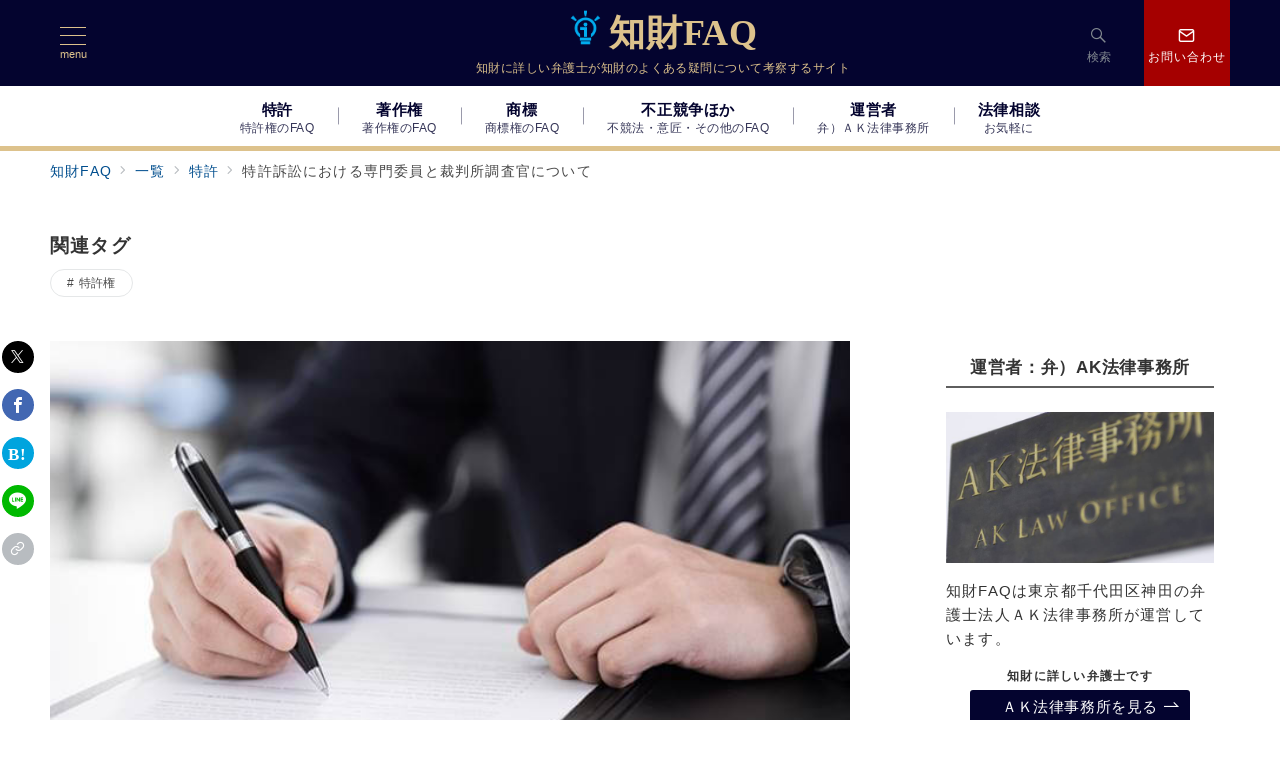

--- FILE ---
content_type: text/html; charset=UTF-8
request_url: https://chizai-faq.com/1_patent/4568
body_size: 49331
content:
<!DOCTYPE html>
<html lang="ja">
<head>
<meta charset="UTF-8" />
<meta name="viewport" content="width=device-width,initial-scale=1.0" />
<title>特許訴訟における専門委員と裁判所調査官について | 知財FAQ</title>
<meta name='robots' content='max-image-preview:large' />
	<style>img:is([sizes="auto" i], [sizes^="auto," i]) { contain-intrinsic-size: 3000px 1500px }</style>
	<meta name="description" content="特許訴訟は裁判所の専門部で審理されます 特許の対象となる発明は基本的には最先端技術に関するものです。したがって、特許訴訟では発明の内容に関する技術的、専門的な理解が必要となります。技術の内容といっても様々であり、IT、機械、化学、製薬、生化" />
<meta name="thumbnail" content="https://chizai-faq.com/wp-content/uploads/2021/04/specialist-150x86.jpg" />

<!-- SEO SIMPLE PACK 3.5.2 -->
<meta name="description" content="特許訴訟は裁判所の専門部で審理されます 特許の対象となる発明は基本的には最先端技術に関するものです。したがって、特許訴訟では発明の内容に関する技術的、専門的な理解が必要となります。技術の内容といっても様々であり、IT、機械、化学、製薬、生化">
<link rel="canonical" href="https://chizai-faq.com/1_patent/4568">
<meta property="og:locale" content="ja_JP">
<meta property="og:type" content="article">
<meta property="og:image" content="https://chizai-faq.com/wp-content/uploads/2021/04/specialist.jpg">
<meta property="og:title" content="特許訴訟における専門委員と裁判所調査官について | 知財FAQ">
<meta property="og:description" content="特許訴訟は裁判所の専門部で審理されます 特許の対象となる発明は基本的には最先端技術に関するものです。したがって、特許訴訟では発明の内容に関する技術的、専門的な理解が必要となります。技術の内容といっても様々であり、IT、機械、化学、製薬、生化">
<meta property="og:url" content="https://chizai-faq.com/1_patent/4568">
<meta property="og:site_name" content="知財FAQ">
<meta name="twitter:card" content="summary">
<!-- / SEO SIMPLE PACK -->

<link rel='stylesheet' id='emanon-premium-blocks-swiper-style-css' href='https://chizai-faq.com/wp-content/plugins/emanon-premium-blocks/assets/css/swiper-bundle.min.css?ver=6.7.4' media='all' />
<style id='emanon-premium-blocks-inline-css'>
[class*=epb-inline-button-] {position: relative;padding-top: 6px;padding-bottom: 6px;padding-right: 32px;padding-left: 32px;border-radius:0px;text-decoration: none !important;text-align: center;line-height: 1.5;letter-spacing: 0.04em;font-size: 0.88889rem;overflow: hidden;cursor: pointer;transition: all 0.3s ease;}[class*=epb-inline-button-] > a {text-decoration: none !important;}.epb-inline-button-01 > a {color:#ffffff !important;}.epb-inline-button-01:hover > a {color:#ffffff !important;}.epb-inline-button-02 > a {color:#ffffff !important;}.epb-inline-button-02:hover > a {color:#eeee22 !important;}.epb-inline-button-03 > a {color:#ffffff !important;}.epb-inline-button-03:hover > a {color:#ffffff !important;}@keyframes epb-lustre {100% {left: 60%;}}.epb-inline-button-01 {background-color:#1e73be;color:#ffffff !important;}.epb-inline-button-01:hover {background-color:#1e73be;color:#ffffff !important;}.epb-inline-button-02 {background-color:#eeee22;color:#ffffff !important;}.epb-inline-button-02:hover {background-color:#ffffff;color:#eeee22 !important;}.epb-inline-button-03 {background-color:#dd3333;color:#ffffff !important;}.epb-inline-button-03:hover {background-color:#dd3333;color:#ffffff !important;}mark.epb-linemaker-01 {background-color:#b2ffb2;font-style: normal;}mark.epb-linemaker-02 {background-color:#ffe0c1;font-style: normal;}mark.epb-linemaker-03 {background-color:#cab8d9;font-style: normal;}.epb-underline-01 {background: linear-gradient(transparent 60%, #b2ffb2 60%);}.epb-underline-02 {background: linear-gradient(transparent 60%, #ffe0c1 60%);}.epb-underline-03 {background: linear-gradient(transparent 60%, #cab8d9 60%);}[class*=epb-table-icon-] {min-height: 2em;}[class*=epb-table-icon-]::before {font-size: 2em;}.epb-table-icon-double-circle::before {color: #8ed1fc;}.epb-table-icon-circle::before {color: #7bdcb5;}.epb-table-icon-triangle::before {color: #ffedb3;}.epb-table-icon-close::before {color: #ff8585;}.epb-table-icon-checkmark::before {color: #ffedb3;}.epb-table-icon-alert::before {color: #ff8585;}.epb-table-icon-custom-01::before {content: "\e9d7";color: #8ed1fc;}.epb-table-icon-custom-02::before {content: "\e9d8";color: #8ed1fc;}.epb-table-icon-custom-03::before {content: "\e9d9";color: #8ed1fc;}.is-style-item__checkmark > li::before {color: #484848;}.is-style-item__checkmark--square > li::before {color: #484848;}.is-style-item__alert > li::before {color: #dc3545;}.is-style-item__alert--circle > li::before {color: #dc3545;}.is-style-item__question--circle > li::before {color: #484848;}.is-style-item__arrow > li::before {color: #484848;}.is-style-item__arrow--circle > li::before {color: #484848;}.is-style-item__arrow--square > li::before {color: #484848;}.is-style-item__notes > li::before {color: #484848;}.is-style-item__good > li::before {color: #007bff;}.is-style-item__bad > li::before {color: #dc3545;}.is-style-item__vertical-line > li:not(:last-child)::after {color: #e5e7e8;}.is-style-item__diagonal-line > li:not(:last-child)::after {color: #e5e7e8;}.is-style-item__border > li {border: solid 1px #e5e7e8;}ol.is-style-item__num--circle > li::before {background: #484848;color: #ffffff;}ol.is-style-item__num--square > li::before {background: #484848;color: #ffffff;}ol.is-style-item__num--zero li::before {color: #484848;}ol.is-style-item__num--border>li { border: solid 1px #b8bcc0;}ol.is-style-item__num--border>li::before {background:#b8bcc0;}.epb-font-family-01 {font-family: serif;}.epb-font-family-02 {font-family: ;}.epb-font-family-03 {font-family: ;}:root {--emp-mask-balloon: url(https://chizai-faq.com/wp-content/plugins/emanon-premium-blocks/assets/img/mask-balloon.svg);--emp-mask-circle: url(https://chizai-faq.com/wp-content/plugins/emanon-premium-blocks/assets/img/mask-circle.svg);--emp-mask-fluid01: url(https://chizai-faq.com/wp-content/plugins/emanon-premium-blocks/assets/img/mask-fluid01.svg);--emp-mask-fluid02: url(https://chizai-faq.com/wp-content/plugins/emanon-premium-blocks/assets/img/mask-fluid02.svg);--emp-mask-fluid03: url(https://chizai-faq.com/wp-content/plugins/emanon-premium-blocks/assets/img/mask-fluid03.svg);--emp-mask-fluid04: url(https://chizai-faq.com/wp-content/plugins/emanon-premium-blocks/assets/img/mask-fluid04.svg);--emp-mask-fluid05: url(https://chizai-faq.com/wp-content/plugins/emanon-premium-blocks/assets/img/mask-fluid05.svg);--emp-mask-fluid06: url(https://chizai-faq.com/wp-content/plugins/emanon-premium-blocks/assets/img/mask-fluid06.svg);--emp-mask-fluid07: url(https://chizai-faq.com/wp-content/plugins/emanon-premium-blocks/assets/img/mask-fluid07.svg);--emp-mask-fluid08: url(https://chizai-faq.com/wp-content/plugins/emanon-premium-blocks/assets/img/mask-fluid08.svg);}
</style>
<link rel='stylesheet' id='wp-block-library-css' href='https://chizai-faq.com/wp-includes/css/dist/block-library/style.min.css?ver=6.7.4' media='all' />
<link rel='stylesheet' id='emanon-premium-blocks-accordion-style-css' href='https://chizai-faq.com/wp-content/plugins/emanon-premium-blocks/build/blocks/block-accordion/style-index.css?ver=1.3.2' media='all' />
<link rel='stylesheet' id='emanon-premium-blocks-advanced-button-template-style-css' href='https://chizai-faq.com/wp-content/plugins/emanon-premium-blocks/build/blocks/block-advanced-button-template/style-index.css?ver=1.3.2' media='all' />
<link rel='stylesheet' id='emanon-premium-blocks-advanced-headling-style-css' href='https://chizai-faq.com/wp-content/plugins/emanon-premium-blocks/build/blocks/block-advanced-headling/style-index.css?ver=1.3.2' media='all' />
<link rel='stylesheet' id='emanon-premium-blocks-award-style-css' href='https://chizai-faq.com/wp-content/plugins/emanon-premium-blocks/build/blocks/block-award/style-index.css?ver=1.3.2' media='all' />
<link rel='stylesheet' id='emanon-premium-blocks-background-style-css' href='https://chizai-faq.com/wp-content/plugins/emanon-premium-blocks/build/blocks/block-background/style-index.css?ver=1.3.2' media='all' />
<link rel='stylesheet' id='emanon-premium-blocks-balloon-style-css' href='https://chizai-faq.com/wp-content/plugins/emanon-premium-blocks/build/blocks/block-balloon/style-index.css?ver=1.3.2' media='all' />
<link rel='stylesheet' id='emanon-premium-blocks-banner-style-css' href='https://chizai-faq.com/wp-content/plugins/emanon-premium-blocks/build/blocks/block-banner/style-index.css?ver=1.3.2' media='all' />
<link rel='stylesheet' id='emanon-premium-blocks-bar-graph-style-css' href='https://chizai-faq.com/wp-content/plugins/emanon-premium-blocks/build/blocks/block-bar-graph/style-index.css?ver=1.3.2' media='all' />
<link rel='stylesheet' id='emanon-premium-blocks-box-style-css' href='https://chizai-faq.com/wp-content/plugins/emanon-premium-blocks/build/blocks/block-box/style-index.css?ver=1.3.2' media='all' />
<link rel='stylesheet' id='emanon-premium-blocks-broken-grid-style-css' href='https://chizai-faq.com/wp-content/plugins/emanon-premium-blocks/build/blocks/block-broken-grid/style-index.css?ver=1.3.2' media='all' />
<link rel='stylesheet' id='emanon-premium-blocks-circle-graph-style-css' href='https://chizai-faq.com/wp-content/plugins/emanon-premium-blocks/build/blocks/block-circle-graph/style-index.css?ver=1.3.2' media='all' />
<link rel='stylesheet' id='emanon-premium-blocks-circle-simple-graph-style-css' href='https://chizai-faq.com/wp-content/plugins/emanon-premium-blocks/build/blocks/block-circle-simple-graph/style-index.css?ver=1.3.2' media='all' />
<link rel='stylesheet' id='emanon-premium-blocks-column-template-style-css' href='https://chizai-faq.com/wp-content/plugins/emanon-premium-blocks/build/blocks/block-column-template/style-index.css?ver=1.3.2' media='all' />
<style id='emanon-premium-blocks-container-flex-style-inline-css'>
.epb-container-flex{box-sizing:border-box;display:flex;justify-content:center}.epb-container-flex__inner{align-items:var(--is-style-epb-align-items);-moz-column-gap:var(--is-style-epb-column-gap);column-gap:var(--is-style-epb-column-gap);display:flex;flex-direction:var(--is-style-epb-flex-direction);flex-wrap:var(--is-style-epb-flex-wrap);justify-content:var(--is-style-epb-justify-content);position:relative;row-gap:var(--is-style-epb-row-gap);width:var(--epb-container-flex-width-size-pc)}.epb-has-container-mobile-widt-size .epb-container-flex__inner{width:var(--epb-container-flex-width-size-sp)}@media screen and (min-width:600px){.epb-has-container-mobile-widt-size .epb-container-flex__inner{width:var(--epb-container-flex-width-size-tablet)}}@media screen and (min-width:960px){.epb-has-container-mobile-widt-size .epb-container-flex__inner{width:var(--epb-container-flex-width-size-pc)}}.epb-container-flex__inner>*{min-width:0}.epb-container-flex.epb-has-container-mobile-widt-size .epb-container-flex__inner{width:var(--epb-container-flex-width-size-sp)}@media screen and (min-width:600px){.epb-container-flex.epb-has-container-mobile-widt-size .epb-container-flex__inner{width:var(--epb-container-flex-width-size-tablet)}}@media screen and (min-width:960px){.epb-container-flex.epb-has-container-mobile-widt-size .epb-container-flex__inner{width:var(--epb-container-flex-width-size-pc)}}.epb-container-flex__margin-right-auto{margin-right:auto}.epb-container-flex__margin-left-auto{margin-left:auto}.epb-container-flex.epb-has-parent-block{border-color:var(--epb-container-flex-border-color);border-radius:var(--epb-container-flex-radius-top) var(--epb-container-flex-radius-right) var(--epb-container-flex-radius-bottom) var(--epb-container-flex-radius-left);border-style:var(--epb-container-flex-border-style);border-width:var(--epb-container-flex-border-width-top) var(--epb-container-flex-border-width-right) var(--epb-container-flex-border-width-bottom) var(--epb-container-flex-border-width-left);box-shadow:var(--epb-shadow-offset-x) var(--epb-shadow-offset-y) var(--epb-shadow-blur) var(--epb-shadow-spread) var(--epb-shadow-color);flex-basis:var(--epb-container-flex-basis);flex-grow:var(--epb-container-flex-grow);flex-shrink:var(--epb-container-flex-shrink)}.epb-has-parent-block.epb-has-container-flex-margin-left{margin-right:auto}.epb-has-parent-block.epb-has-container-flex-margin-right{margin-left:auto}

</style>
<style id='emanon-premium-blocks-container-loop-style-inline-css'>
@keyframes slideRight{0%{transform:translateX(-100%)}to{transform:translateX(0)}}@keyframes slideLeft{0%{transform:translateX(0)}to{transform:translateX(-100%)}}.epb-container-loop{align-items:center;display:flex;flex-wrap:nowrap;height:var(--epb-container-loop-height-size);overflow:hidden;position:relative;width:var(--epb-container-loop-width-size-pc)}.epb-has-container-loop-horizontal-direction-left{margin-right:auto}.epb-has-container-loop-horizontal-direction-center{margin-left:auto;margin-right:auto}.epb-has-container-loop-horizontal-direction-right{margin-left:auto}.epb-container-loop.epb-has-container-loop-mobile-width-size{width:var(--epb-container-loop-width-size-sp)}@media screen and (min-width:600px){.epb-container-loop.epb-has-container-loop-mobile-width-size{width:var(--epb-container-loop-width-size-tablet)}}@media screen and (min-width:960px){.epb-container-loop.epb-has-container-loop-mobile-width-size{width:var(--epb-container-loop-width-size-pc)}}.epb-container-loop__inner{display:flex;flex-wrap:nowrap;white-space:nowrap}.epb-container-loop__inner>*{width:-moz-max-content;width:max-content}.epb-container-loop.is-epb-active .epb-container-loop__inner{animation-delay:var(--epb-container-loop-delay);animation-duration:var(--epb-container-loop-duration);animation-iteration-count:infinite;animation-name:var(--epb-container-loop-animation-name);animation-timing-function:var(--epb-container-loop-easing)}.epb-container-loop.epb-has-container-loop-animation-paused.is-epb-active:hover .epb-container-loop__inner{animation-play-state:paused}.epb-has-container-loop-animation-name-slideLeft:not(.epb-has-container-loop-multiple-elements) .epb-container-loop__inner,.epb-has-container-loop-animation-name-slideRight:not(.epb-has-container-loop-multiple-elements) .epb-container-loop__inner{padding-left:100%}

</style>
<style id='emanon-premium-blocks-container-position-style-inline-css'>
.epb-container-position{bottom:var(--epb-container-position-bottom);box-sizing:border-box;left:var(--epb-container-position-left);position:var(--epb-container-position);right:var(--epb-container-position-right);top:var(--epb-container-position-top);width:var(--epb-container-position-width-size-pc);z-index:var(--epb-container-position-zindex)}.epb-is-container-position-set-all{transform:translate(-50%,-50%)}.epb-is-container-position-set-bottom,.epb-is-container-position-set-top{transform:translateX(-50%)}.epb-is-container-position-set-left,.epb-is-container-position-set-right{transform:translateY(-50%)}.epb-container-position.epb-has-container-position-mobile-width-size{width:var(--epb-container-position-width-size-sp)}@media screen and (min-width:600px){.epb-container-position.epb-has-container-position-mobile-width-size{width:var(--epb-container-position-width-size-tablet)}}@media screen and (min-width:960px){.epb-container-position.epb-has-container-position-mobile-width-size{width:var(--epb-container-position-width-size-pc)}}

</style>
<link rel='stylesheet' id='emanon-premium-blocks-faq-template-style-css' href='https://chizai-faq.com/wp-content/plugins/emanon-premium-blocks/build/blocks/block-faq-template/style-index.css?ver=1.3.2' media='all' />
<link rel='stylesheet' id='emanon-premium-blocks-icon-style-css' href='https://chizai-faq.com/wp-content/plugins/emanon-premium-blocks/build/blocks/block-icon/style-index.css?ver=1.3.2' media='all' />
<link rel='stylesheet' id='emanon-premium-blocks-info-lists-style-css' href='https://chizai-faq.com/wp-content/plugins/emanon-premium-blocks/build/blocks/block-info-lists/style-index.css?ver=1.3.2' media='all' />
<style id='emanon-premium-blocks-item-number-style-inline-css'>
.epb-item-number{position:relative}.epb-item-number__content{display:inline-block}.epb-item-number__content .epb-microcopy-top{margin-bottom:16px;overflow-wrap:break-word;text-align:center}.epb-item-number__content .epb-microcopy-bottom{margin-top:16px;overflow-wrap:break-word;text-align:center}.epb-item-number__text{border:1px solid;font-size:18px;font-weight:600;height:64px;letter-spacing:.05em;line-height:64px;margin:auto;position:relative;text-align:center;width:64px}.epb-item-number__text:after{content:"";position:absolute}.epb-item-number__text.is-style-epb-bottom:after{border:10px solid transparent;border-top:16px solid;border-top-color:inherit;bottom:-20px;right:20px}.epb-item-number__text.is-style-epb-left:after{border:10px solid transparent;border-right:16px solid;border-right-color:inherit;left:-20px;top:22px}.epb-item-number__text.is-style-epb-right:after{border:10px solid transparent;border-left:16px solid;border-left-color:inherit;right:-20px;top:22px}.epb-item-number__text.is-style-epb-radius__3{border-radius:3%}.epb-item-number__text.is-style-epb-radius__8{border-radius:8%}.epb-item-number__text.is-style-epb-radius__16{border-radius:16%}.epb-item-number__text.is-style-epb-radius__50{border-radius:50%}.align-left{text-align:left}.align-center{text-align:center}.align-right{text-align:right}

</style>
<style id='emanon-premium-blocks-leaf-style-inline-css'>
.epb-leaf{margin-left:auto;margin-right:auto;max-width:100%;width:var(--epb-leaf-width-size)}.epb-leaf__inner{align-items:center;display:flex;justify-content:space-between}.epb-leaf__left img,.epb-leaf__right img{height:var(--epb-leaf-size-pc)!important}.epb-leaf.epb-has-leaf-mobile-size .epb-leaf__left img,.epb-leaf.epb-has-leaf-mobile-size .epb-leaf__right img{height:var(--epb-leaf-size-sp)!important}@media screen and (min-width:600px){.epb-leaf.epb-has-leaf-mobile-size .epb-leaf__left img,.epb-leaf.epb-has-leaf-mobile-size .epb-leaf__right img{height:var(--epb-leaf-size-tablet)!important}}@media screen and (min-width:960px){.epb-leaf.epb-has-leaf-mobile-size .epb-leaf__left img,.epb-leaf.epb-has-leaf-mobile-size .epb-leaf__right img{height:var(--epb-leaf-size-pc)!important}}

</style>
<link rel='stylesheet' id='emanon-premium-blocks-linkcard-style-css' href='https://chizai-faq.com/wp-content/plugins/emanon-premium-blocks/build/blocks/block-linkcard/style-index.css?ver=1.3.2' media='all' />
<style id='emanon-premium-blocks-menu-list-template-style-inline-css'>
[id^=js-epb-menu-list-toggle-]{cursor:pointer}.epb-menu-list__item{align-items:center;display:flex;flex-flow:row wrap;justify-content:space-between;position:relative}.epb-menu-list__item:not(:first-child){margin-top:32px}.epb-menu-list__item.is-style-epb-border-dotted .epb-acordion__dotted{flex-grow:1}.epb-acordion__dotted{margin:10px 18px}.epb-acordion__dotted hr{background-color:inherit;border-color:var(--epb-menu-list-hr-color,#e5e7e8);border-style:dotted;border-width:2px 0 0}.epb-acordion__price,.epb-menu-list__title{font-size:16px;font-weight:400;letter-spacing:.05em;overflow-wrap:break-word}.epb-menu-list__item.is-style-epb-border-bottom .epb-menu-list__title,.epb-menu-list__item.is-style-epb-border-bottom__dashed .epb-menu-list__title{flex-grow:1}.epb-menu-list__item.is-style-epb-border-bottom{border-bottom:1px solid var(--epb-menu-list-hr-color,#e5e7e8);padding-bottom:16px}.epb-menu-list__item.is-style-epb-border-bottom__dashed{border-bottom:1px dashed var(--epb-menu-list-hr-color,#e5e7e8);padding-bottom:16px}.epb-menu-list__tax,.epb-menu-list__title-sub{font-size:11.64px}.epb-menu-list__accordion{width:100%}.epb-menu-list__item.is-style-epb-icon-right [class^=icon-]{margin-left:4px}.epb-menu-list__item.is-style-epb-icon-left [class^=icon-]{margin-right:4px}.epb-menu-list__item [class^=icon-]{align-items:center;color:var(--epb-menu-list-icon-color);display:flex;font-size:16px;justify-content:center}.epb-menu-list__item.is-active [class^=icon-]{color:var(--epb-menu-list-icon-active-color)}.epb-menu-list__item.is-active [class^=icon-]:not(.icon-plus){transform:rotateX(180deg)}.epb-menu-list__item:not(.is-active) .icon-plus:before{content:""}

</style>
<link rel='stylesheet' id='emanon-premium-blocks-microcopy-style-css' href='https://chizai-faq.com/wp-content/plugins/emanon-premium-blocks/build/blocks/block-microcopy/style-index.css?ver=1.3.2' media='all' />
<link rel='stylesheet' id='emanon-premium-blocks-panel-box-style-css' href='https://chizai-faq.com/wp-content/plugins/emanon-premium-blocks/build/blocks/block-panel-box/style-index.css?ver=1.3.2' media='all' />
<link rel='stylesheet' id='emanon-premium-blocks-panel-circle-style-css' href='https://chizai-faq.com/wp-content/plugins/emanon-premium-blocks/build/blocks/block-panel-circle/style-index.css?ver=1.3.2' media='all' />
<link rel='stylesheet' id='emanon-premium-blocks-panel-icon-style-css' href='https://chizai-faq.com/wp-content/plugins/emanon-premium-blocks/build/blocks/block-panel-icon/style-index.css?ver=1.3.2' media='all' />
<link rel='stylesheet' id='emanon-premium-blocks-panel-number-style-css' href='https://chizai-faq.com/wp-content/plugins/emanon-premium-blocks/build/blocks/block-panel-number/style-index.css?ver=1.3.2' media='all' />
<link rel='stylesheet' id='emanon-premium-blocks-panel-pricing-style-css' href='https://chizai-faq.com/wp-content/plugins/emanon-premium-blocks/build/blocks/block-panel-pricing/style-index.css?ver=1.3.2' media='all' />
<link rel='stylesheet' id='emanon-premium-blocks-post-lists-style-css' href='https://chizai-faq.com/wp-content/plugins/emanon-premium-blocks/build/blocks/block-post-lists/style-index.css?ver=1.3.2' media='all' />
<link rel='stylesheet' id='emanon-premium-blocks-post-slider-style-css' href='https://chizai-faq.com/wp-content/plugins/emanon-premium-blocks/build/blocks/block-post-slider/style-index.css?ver=1.3.2' media='all' />
<link rel='stylesheet' id='emanon-premium-blocks-price-charge-style-css' href='https://chizai-faq.com/wp-content/plugins/emanon-premium-blocks/build/blocks/block-price-charge/style-index.css?ver=1.3.2' media='all' />
<link rel='stylesheet' id='emanon-premium-blocks-profile-card-style-css' href='https://chizai-faq.com/wp-content/plugins/emanon-premium-blocks/build/blocks/block-profile-card/style-index.css?ver=1.3.2' media='all' />
<link rel='stylesheet' id='emanon-premium-blocks-read-more-style-css' href='https://chizai-faq.com/wp-content/plugins/emanon-premium-blocks/build/blocks/block-read-more/style-index.css?ver=1.3.2' media='all' />
<link rel='stylesheet' id='emanon-premium-blocks-rss-style-css' href='https://chizai-faq.com/wp-content/plugins/emanon-premium-blocks/build/blocks/block-rss/style-index.css?ver=1.3.2' media='all' />
<link rel='stylesheet' id='emanon-premium-blocks-separate-style-css' href='https://chizai-faq.com/wp-content/plugins/emanon-premium-blocks/build/blocks/block-separate/style-index.css?ver=1.3.2' media='all' />
<style id='emanon-premium-blocks-spacer-style-inline-css'>
.epb-spacer{height:var(--epb-space-height-pc);width:var(--epb-space-width-pc)}.epb-spacer.epb-has-mobile-space{height:var(--epb-space-height-sp);width:var(--epb-space-width-sp)}@media screen and (min-width:600px){.epb-spacer.epb-has-mobile-space{height:var(--epb-space-height-tablet);width:var(--epb-space-width-tablet)}}@media screen and (min-width:960px){.epb-spacer.epb-has-mobile-space{height:var(--epb-space-height-pc);width:var(--epb-space-width-pc)}}.epb-spacer.epb-space-margin-top{margin-top:var(--epb-space-margin-pc)}.epb-spacer.epb-space-margin-top.epb-has-mobile-margin{margin-top:var(--epb-space-margin-sp)}@media screen and (min-width:600px){.epb-spacer.epb-space-margin-top.epb-has-mobile-margin{margin-top:var(--epb-space-margin-tablet)}}@media screen and (min-width:960px){.epb-spacer.epb-space-margin-top.epb-has-mobile-margin{margin-top:var(--epb-space-margin-pc)}}.epb-spacer.epb-space-margin-left{margin-left:var(--epb-space-margin-pc)}.epb-spacer.epb-space-margin-left.epb-has-mobile-margin{margin-left:var(--epb-space-margin-sp)}@media screen and (min-width:600px){.epb-spacer.epb-space-margin-left.epb-has-mobile-margin{margin-left:var(--epb-space-margin-tablet)}}@media screen and (min-width:960px){.epb-spacer.epb-space-margin-left.epb-has-mobile-margin{margin-left:var(--epb-space-margin-pc)}}.epb-spacer.epb-space-margin-right{margin-right:var(--epb-space-margin-pc)}.epb-spacer.epb-space-margin-right.epb-has-mobile-margin{margin-right:var(--epb-space-margin-sp)}@media screen and (min-width:600px){.epb-spacer.epb-space-margin-right.epb-has-mobile-margin{margin-right:var(--epb-space-margin-tablet)}}@media screen and (min-width:960px){.epb-spacer.epb-space-margin-right.epb-has-mobile-margin{margin-right:var(--epb-space-margin-pc)}}

</style>
<style id='emanon-premium-blocks-starrating-style-inline-css'>
.epb-star-rating.is-style-epb-radius{border-radius:3px}.epb-star-rating{align-items:center;display:flex}.epb-star-rating__title{font-size:16px;letter-spacing:.025em}.epb-star-rating__title.epb-margin-left{margin-right:var(--epb-title-space-pc)}.epb-star-rating__title.epb-margin-right{margin-left:var(--epb-title-space-pc)}.epb-star-rating__title.epb-margin-left.epb-has-mobile-margin{margin-right:var(--epb-title-space-sp)}.epb-star-rating__title.epb-margin-right.epb-has-mobile-margin{margin-left:var(--epb-title-space-sp)}@media screen and (min-width:600px){.epb-star-rating__title.epb-margin-left.epb-has-mobile-margin{margin-right:var(--epb-title-space-tablet)}.epb-star-rating__title.epb-margin-right.epb-has-mobile-margin{margin-left:var(--epb-title-space-tablet)}}@media screen and (min-width:960px){.epb-star-rating__title.epb-margin-left.epb-has-mobile-margin{margin-right:var(--epb-title-space-pc)}.epb-star-rating__title.epb-margin-right.epb-has-mobile-margin{margin-left:var(--epb-title-space-pc)}}.epb-star-icon{height:16px;margin-right:4px;width:16px}.epb-star-icon:last-child{margin-right:0}.epb-star-numeric__right{font-size:16px;margin-left:8px}.epb-star-numeric__left{font-size:16px;margin-right:8px}

</style>
<style id='emanon-premium-blocks-step-style-inline-css'>
.epb-step-shadow{box-shadow:0 1px 3px 1px rgba(0,0,0,.08)}.epb-step-shadow,.epb-step.is-style-epb-dashed,.epb-step.is-style-epb-double,.epb-step.is-style-epb-solid{padding:14px}.epb-step.is-style-epb-none{border-style:none}.epb-step.is-style-epb-solid{border-style:solid}.epb-step.is-style-epb-dashed{border-style:dashed}.epb-step.is-style-epb-double{border-style:double}.epb-step.is-style-epb-radius__0{border-radius:0}.epb-step.is-style-epb-radius__3{border-radius:3px}.epb-step.is-style-epb-radius__10{border-radius:10px}.epb-step.is-style-epb-radius__25{border-radius:25px}.epb-step-col{display:flex;margin-bottom:24px}.epb-step-col:last-child{margin-bottom:0}.epb-step.is-style-epb-step-radius__0 .epb-step-number{border-radius:0}.epb-step.is-style-epb-step-radius__3 .epb-step-number{border-radius:3px}.epb-step.is-style-epb-step-radius__10 .epb-step-number{border-radius:10px}.epb-step.is-style-epb-step-radius__25 .epb-step-number{border-radius:25px}.epb-step.is-style-epb-step-radius__circle .epb-step-number{border-radius:50%}.epb-step-heading{margin-bottom:6px;overflow-wrap:break-word}.epb-step-heading[data-fontweight=normal]{font-weight:400}.epb-step-heading[data-fontweight=bold]{font-weight:700}.epb-step-text{font-size:14px;line-height:1.5;overflow-wrap:break-word}.epb-step-number{align-items:center;background-color:#009dee;border:1px solid #009dee;color:#fff;display:flex;justify-content:center;margin-right:16px;max-width:100%;min-height:60px;min-width:60px;position:relative}.is-style-epb-right-arrow .epb-step-number:after{border:8px solid transparent;border-left-color:inherit;content:"";left:100%;margin-top:-8px;position:absolute;top:50%}.is-style-epb-down-arrow .epb-step-number:after{border:8px solid transparent;border-top-color:inherit;content:"";left:50%;margin-left:-8px;position:absolute;top:100%}.is-style-epb-down-arrow .epb-step-col:last-child .epb-step-number:after{display:none}.epb-step-number:before{color:var(--epb-step-label-color);content:attr(data-step);font-size:.72727rem;letter-spacing:.02em;line-height:1;position:absolute;top:8px}

</style>
<link rel='stylesheet' id='emanon-premium-blocks-tab-style-css' href='https://chizai-faq.com/wp-content/plugins/emanon-premium-blocks/build/blocks/block-tab/style-index.css?ver=1.3.2' media='all' />
<link rel='stylesheet' id='emanon-premium-blocks-testimonial-style-css' href='https://chizai-faq.com/wp-content/plugins/emanon-premium-blocks/build/blocks/block-testimonial/style-index.css?ver=1.3.2' media='all' />
<style id='emanon-premium-blocks-timeline-style-inline-css'>
.epb-timeline{counter-reset:item!important}

</style>
<link rel='stylesheet' id='emanon-premium-blocks-timeline-template-style-css' href='https://chizai-faq.com/wp-content/plugins/emanon-premium-blocks/build/blocks/block-timeline-template/style-index.css?ver=1.3.2' media='all' />
<link rel='stylesheet' id='emanon-premium-blocks-triangle-style-css' href='https://chizai-faq.com/wp-content/plugins/emanon-premium-blocks/build/blocks/block-triangle/style-index.css?ver=1.3.2' media='all' />
<link rel='stylesheet' id='emanon-premium-blocks-two-columns-style-css' href='https://chizai-faq.com/wp-content/plugins/emanon-premium-blocks/build/blocks/block-two-columns/style-index.css?ver=1.3.2' media='all' />
<link rel='stylesheet' id='emanon-premium-blocks-button-style-css' href='https://chizai-faq.com/wp-content/plugins/emanon-premium-blocks/build/blocks-deprecated/block-button/style-index.css?ver=6.7.4' media='all' />
<style id='emanon-premium-blocks-button-template-style-inline-css'>
.epb-buttons{align-items:center;-moz-column-gap:24px;column-gap:24px;display:flex;flex-wrap:wrap;row-gap:24px}.epb-buttons.epb-alignment-left{justify-content:flex-start}.epb-buttons.epb-alignment-center{justify-content:center}.epb-buttons.epb-alignment-right{justify-content:flex-end}.epb-buttons.is-style-epb-vertical{flex-direction:column}.epb-buttons.epb-alignment-left.is-style-epb-vertical{align-items:flex-start}.epb-buttons.epb-alignment-center.is-style-epb-vertical{align-items:center}.epb-buttons.epb-alignment-right.is-style-epb-vertical{align-items:flex-end}.epb-buttons>.epb-button{flex:0 1 auto}.epb-buttons>.epb-button[data-button-size=full]{flex:1 1 auto}

</style>
<link rel='stylesheet' id='emanon-premium-blocks-headling-style-css' href='https://chizai-faq.com/wp-content/plugins/emanon-premium-blocks/build/blocks-deprecated/block-headling/style-index.css?ver=6.7.4' media='all' />
<link rel='stylesheet' id='emanon-premium-blocks-icon-text-style-css' href='https://chizai-faq.com/wp-content/plugins/emanon-premium-blocks/build/blocks-deprecated/block-icon-text/style-index.css?ver=6.7.4' media='all' />
<link rel='stylesheet' id='emanon-premium-blocks-panel-style-css' href='https://chizai-faq.com/wp-content/plugins/emanon-premium-blocks/build/blocks-deprecated/block-panel/style-index.css?ver=6.7.4' media='all' />
<link rel='stylesheet' id='emanon-premium-blocks-pricing-table-style-css' href='https://chizai-faq.com/wp-content/plugins/emanon-premium-blocks/build/blocks-deprecated/block-pricing-table/style-index.css?ver=6.7.4' media='all' />
<style id='emanon-premium-blocks-columns-style-inline-css'>
@media screen and (max-width:599px){.wp-block-columns.is-not-stacked-on-mobile.epb-column-sp-6{flex-wrap:wrap}.wp-block-columns.is-not-stacked-on-mobile.epb-column-sp-6>.wp-block-column:not(:first-child){margin-left:0}.wp-block-columns.epb-column-sp-6{width:100%}.wp-block-columns.epb-column-sp-6>.wp-block-column{flex-basis:calc(50% - var(--wp--style--block-gap, 2em)/2)!important}.wp-block-columns.epb-column-sp-6>.wp-block-column:nth-child(2){margin-top:0}.wp-block-columns.is-epb-scroll,.wp-block-columns.is-epb-scroll＿tablet{-webkit-overflow-scrolling:touch;flex-wrap:nowrap!important;overflow:scroll;scroll-behavior:smooth;scroll-snap-type:x mandatory}.wp-block-columns.is-epb-scroll .wp-block-column,.wp-block-columns.is-epb-scroll＿tablet .wp-block-column{margin-bottom:1px;margin-right:16px;margin-top:1px;max-width:320px;min-width:260px;scroll-snap-align:center}}@media(min-width:600px)and (max-width:959px){.wp-block-columns.is-epb-scroll＿tablet,.wp-block-columns.is-epb-scroll＿tablet-only{-webkit-overflow-scrolling:touch;flex-wrap:nowrap!important;overflow:scroll;scroll-behavior:smooth;scroll-snap-type:x mandatory}.wp-block-columns.is-epb-scroll＿tablet .wp-block-column,.wp-block-columns.is-epb-scroll＿tablet-only .wp-block-column{margin-bottom:1px;margin-left:24px;margin-top:1px;max-width:360px;min-width:300px;scroll-snap-align:center}}

</style>
<link rel='stylesheet' id='emanon-premium-blocks-core-style-style-css' href='https://chizai-faq.com/wp-content/plugins/emanon-premium-blocks/build/extensions/core/core-style/style-index.css?ver=6.7.4' media='all' />
<style id='emanon-premium-blocks-list-style-inline-css'>
.is-style-list__margin li{padding-bottom:3px}.is-style-list__border-bottom li{border-bottom:1px solid #e5e7e8}.is-style-list__dashed-bottom li{border-bottom:1px dashed #e5e7e8}.is-style-list__white-bottom li{border-bottom:1px solid #fff}.is-style-list__flex,.is-style-list__flex-center{-moz-column-gap:1em;column-gap:1em;display:flex;flex-direction:row;flex-wrap:wrap;row-gap:1em}.is-style-list__flex-center{justify-content:center}.is-style-list__flex-right{-moz-column-gap:1em;column-gap:1em;display:flex;flex-direction:row;flex-wrap:wrap;justify-content:flex-end;row-gap:1em}[class*=is-style-list__flex] li{margin:0}

</style>
<link rel='stylesheet' id='emanon-premium-blocks-paragraph-style-css' href='https://chizai-faq.com/wp-content/plugins/emanon-premium-blocks/build/extensions/core/paragraph/style-index.css?ver=6.7.4' media='all' />
<link rel='stylesheet' id='emanon-premium-blocks-animate-style-css' href='https://chizai-faq.com/wp-content/plugins/emanon-premium-blocks/build/extensions/sidebar/animate/style-index.css?ver=6.7.4' media='all' />
<style id='emanon-premium-blocks-display-style-inline-css'>
@media(min-width:600px){.epb-display__sp-only{display:none!important}}@media screen and (max-width:599px){.epb-display__tablet,.epb-display__tablet-pc{display:none!important}}@media screen and (min-width:959px){.epb-display__tablet{display:none!important}}@media screen and (max-width:959px){.epb-display__pc{display:none!important}}

</style>
<link rel='stylesheet' id='emanon-premium-blocks-margin-style-css' href='https://chizai-faq.com/wp-content/plugins/emanon-premium-blocks/build/extensions/sidebar/margin/style-index.css?ver=6.7.4' media='all' />
<style id='emanon-premium-blocks-inline-font-family-style-inline-css'>
@media(min-width:600px)and (max-width:959px){.epb-font-size-tablet{font-size:var(--epb-font-size-tablet)}}

</style>
<style id='emanon-premium-blocks-inline-font-size-sp-style-inline-css'>
@media screen and (max-width:599px){.epb-font-size-sp{font-size:var(--epb-font-size-sp)}}

</style>
<style id='emanon-premium-blocks-inline-font-size-tablet-style-inline-css'>
@media(min-width:600px)and (max-width:959px){.epb-font-size-tablet{font-size:var(--epb-font-size-tablet)}}

</style>
<style id='emanon-premium-blocks-insert-icon-style-inline-css'>
.u-inline-icon{display:inline-block;margin-left:.1em;margin-right:.1em}

</style>
<style id='emanon-premium-blocks-marker-style-inline-css'>
mark.epb-linemaker-yellow{background-color:#ff0;font-style:normal}mark.epb-linemaker-red{background-color:#ffd0d1;font-style:normal}mark.epb-linemaker-blue{background-color:#a8eaff;font-style:normal}

</style>
<style id='emanon-premium-blocks-newline-style-inline-css'>
.epb-display-sp:before,.epb-display-tablet:before{content:"\a";white-space:pre}.epb-display-pc:before{content:"";white-space:normal}@media screen and (min-width:600px){.epb-display-sp:before{content:"";white-space:normal}}@media screen and (min-width:1200px){.epb-display-tablet:before{content:"";white-space:normal}.epb-display-pc:before{content:"\a";white-space:pre}}

</style>
<style id='emanon-premium-blocks-notes-style-inline-css'>
.epb-notes{color:#484848;font-size:12px}.epb-notes:before{content:"※";padding-left:2px;padding-right:2px}

</style>
<style id='emanon-premium-blocks-table-icon-style-inline-css'>
[class*=epb-table-icon-]{align-items:center;display:flex;justify-content:center;position:relative;z-index:1}[class*=epb-table-icon-]:before{speak:none;-webkit-font-smoothing:antialiased;font-family:icomoon!important;font-style:normal;font-variant:normal;left:50%;line-height:1;position:absolute;text-transform:none;top:50%;transform:translate(-50%,-50%);z-index:-1}.epb-table-icon-double-circle:before{content:""}.epb-table-icon-circle:before{content:""}.epb-table-icon-triangle:before{content:""}.epb-table-icon-close:before{content:""}.epb-table-icon-checkmark:before{content:""}.epb-table-icon-alert:before{content:""}

</style>
<style id='emanon-premium-blocks-underline-style-inline-css'>
.epb-underline,.epb-underline-hover:hover{text-decoration-line:underline;-webkit-text-decoration-skip-ink:none;text-decoration-skip-ink:none}.epb-underline-hover:hover{transition:all .3s ease}.epb-underline-dashed{border-bottom:1px dashed #7c95a8;padding-bottom:1px}.epb-underline-wavy{text-decoration-color:#7c95a8;text-decoration-line:underline;-webkit-text-decoration-skip-ink:none;text-decoration-skip-ink:none;text-decoration-style:wavy;text-decoration-thickness:1px;text-underline-offset:2px}.epb-underline-yellow{background:linear-gradient(transparent 60%,#ff0 0)}.epb-underline-red{background:linear-gradient(transparent 60%,#ffd0d1 0)}.epb-underline-blue{background:linear-gradient(transparent 60%,#a8eaff 0)}.epb-x-large-text{font-size:26px}.epb-large-text{font-size:21px}.epb-normal-text{font-size:16px}.epb-small-text{font-size:12.8px}@media screen and (max-width:599px){.epb-small-text-sp{font-size:12.8px}}

</style>
<link rel='stylesheet' id='emanon-premium-blocks-icomoon-css' href='https://chizai-faq.com/wp-content/plugins/emanon-premium-blocks/assets/fonts/icomoon/style.css?ver=1.3.2' media='all' />
<style id='global-styles-inline-css'>
:root{--wp--preset--aspect-ratio--square: 1;--wp--preset--aspect-ratio--4-3: 4/3;--wp--preset--aspect-ratio--3-4: 3/4;--wp--preset--aspect-ratio--3-2: 3/2;--wp--preset--aspect-ratio--2-3: 2/3;--wp--preset--aspect-ratio--16-9: 16/9;--wp--preset--aspect-ratio--9-16: 9/16;--wp--preset--color--black: #000000;--wp--preset--color--cyan-bluish-gray: #abb8c3;--wp--preset--color--white: #ffffff;--wp--preset--color--pale-pink: #f78da7;--wp--preset--color--vivid-red: #cf2e2e;--wp--preset--color--luminous-vivid-orange: #ff6900;--wp--preset--color--luminous-vivid-amber: #fcb900;--wp--preset--color--light-green-cyan: #7bdcb5;--wp--preset--color--vivid-green-cyan: #00d084;--wp--preset--color--pale-cyan-blue: #8ed1fc;--wp--preset--color--vivid-cyan-blue: #0693e3;--wp--preset--color--vivid-purple: #9b51e0;--wp--preset--color--primary-gray-dark: #5e5e5e;--wp--preset--color--primary-gray: #a5a5a5;--wp--preset--color--primary-gray-light: #c4c4c4;--wp--preset--color--secondary-gray-dark: #ccc5c0;--wp--preset--color--secondary-gray: #e3dfdc;--wp--preset--color--secondary-gray-light: #1a0b08;--wp--preset--color--info: #007bff;--wp--preset--color--success: #00c851;--wp--preset--color--warning: #dc3545;--wp--preset--color--yellow: #f0ad4e;--wp--preset--color--orange: #f2852f;--wp--preset--color--purple: #9b51e0;--wp--preset--color--light-blue: #8ed1fc;--wp--preset--color--light-green: #7bdcb5;--wp--preset--color--gray: #e5e7e8;--wp--preset--color--dark-gray: #828990;--wp--preset--color--light-black: #484848;--wp--preset--color--ep-black: #333333;--wp--preset--color--ep-white: #ffffff;--wp--preset--color--dark-01: #54b8f4;--wp--preset--color--dark-02: #ff8585;--wp--preset--color--dark-03: #ffe180;--wp--preset--color--light-01: #84ccf7;--wp--preset--color--light-02: #ffb8b8;--wp--preset--color--light-03: #ffedb3;--wp--preset--color--ak-brown: #690202;--wp--preset--color--ak-nasukon: #04042F;--wp--preset--color--ak-hazyred: #C00000;--wp--preset--color--ak-paleblue: #EDF8FF;--wp--preset--gradient--vivid-cyan-blue-to-vivid-purple: linear-gradient(135deg,rgba(6,147,227,1) 0%,rgb(155,81,224) 100%);--wp--preset--gradient--light-green-cyan-to-vivid-green-cyan: linear-gradient(135deg,rgb(122,220,180) 0%,rgb(0,208,130) 100%);--wp--preset--gradient--luminous-vivid-amber-to-luminous-vivid-orange: linear-gradient(135deg,rgba(252,185,0,1) 0%,rgba(255,105,0,1) 100%);--wp--preset--gradient--luminous-vivid-orange-to-vivid-red: linear-gradient(135deg,rgba(255,105,0,1) 0%,rgb(207,46,46) 100%);--wp--preset--gradient--very-light-gray-to-cyan-bluish-gray: linear-gradient(135deg,rgb(238,238,238) 0%,rgb(169,184,195) 100%);--wp--preset--gradient--cool-to-warm-spectrum: linear-gradient(135deg,rgb(74,234,220) 0%,rgb(151,120,209) 20%,rgb(207,42,186) 40%,rgb(238,44,130) 60%,rgb(251,105,98) 80%,rgb(254,248,76) 100%);--wp--preset--gradient--blush-light-purple: linear-gradient(135deg,rgb(255,206,236) 0%,rgb(152,150,240) 100%);--wp--preset--gradient--blush-bordeaux: linear-gradient(135deg,rgb(254,205,165) 0%,rgb(254,45,45) 50%,rgb(107,0,62) 100%);--wp--preset--gradient--luminous-dusk: linear-gradient(135deg,rgb(255,203,112) 0%,rgb(199,81,192) 50%,rgb(65,88,208) 100%);--wp--preset--gradient--pale-ocean: linear-gradient(135deg,rgb(255,245,203) 0%,rgb(182,227,212) 50%,rgb(51,167,181) 100%);--wp--preset--gradient--electric-grass: linear-gradient(135deg,rgb(202,248,128) 0%,rgb(113,206,126) 100%);--wp--preset--gradient--midnight: linear-gradient(135deg,rgb(2,3,129) 0%,rgb(40,116,252) 100%);--wp--preset--font-size--small: 13px;--wp--preset--font-size--medium: 20px;--wp--preset--font-size--large: 36px;--wp--preset--font-size--x-large: 42px;--wp--preset--font-size--ema-s-4: 0.66667rem;--wp--preset--font-size--ema-s-3: 0.72727rem;--wp--preset--font-size--ema-s-2: 0.8rem;--wp--preset--font-size--ema-s-1: 0.88889rem;--wp--preset--font-size--ema-m: 1rem;--wp--preset--font-size--ema-l-1: 1.14286rem;--wp--preset--font-size--ema-l-2: 1.33333rem;--wp--preset--font-size--ema-l-3: 1.6rem;--wp--preset--font-size--ema-l-4: 2rem;--wp--preset--font-size--ema-l-5: 2.666666667rem;--wp--preset--font-size--ema-l-6: 4rem;--wp--preset--spacing--20: 0.44rem;--wp--preset--spacing--30: 0.67rem;--wp--preset--spacing--40: 1rem;--wp--preset--spacing--50: 1.5rem;--wp--preset--spacing--60: 2.25rem;--wp--preset--spacing--70: 3.38rem;--wp--preset--spacing--80: 5.06rem;--wp--preset--shadow--natural: 6px 6px 9px rgba(0, 0, 0, 0.2);--wp--preset--shadow--deep: 12px 12px 50px rgba(0, 0, 0, 0.4);--wp--preset--shadow--sharp: 6px 6px 0px rgba(0, 0, 0, 0.2);--wp--preset--shadow--outlined: 6px 6px 0px -3px rgba(255, 255, 255, 1), 6px 6px rgba(0, 0, 0, 1);--wp--preset--shadow--crisp: 6px 6px 0px rgba(0, 0, 0, 1);--wp--preset--shadow--custom: 0 1px 3px 1px rgb(0 0  0 / 0.08);}:root { --wp--style--global--content-size: 768px;--wp--style--global--wide-size: calc(768px + 48px); }:where(body) { margin: 0; }.wp-site-blocks > .alignleft { float: left; margin-right: 2em; }.wp-site-blocks > .alignright { float: right; margin-left: 2em; }.wp-site-blocks > .aligncenter { justify-content: center; margin-left: auto; margin-right: auto; }:where(.wp-site-blocks) > * { margin-block-start: 32px; margin-block-end: 0; }:where(.wp-site-blocks) > :first-child { margin-block-start: 0; }:where(.wp-site-blocks) > :last-child { margin-block-end: 0; }:root { --wp--style--block-gap: 32px; }:root :where(.is-layout-flow) > :first-child{margin-block-start: 0;}:root :where(.is-layout-flow) > :last-child{margin-block-end: 0;}:root :where(.is-layout-flow) > *{margin-block-start: 32px;margin-block-end: 0;}:root :where(.is-layout-constrained) > :first-child{margin-block-start: 0;}:root :where(.is-layout-constrained) > :last-child{margin-block-end: 0;}:root :where(.is-layout-constrained) > *{margin-block-start: 32px;margin-block-end: 0;}:root :where(.is-layout-flex){gap: 32px;}:root :where(.is-layout-grid){gap: 32px;}.is-layout-flow > .alignleft{float: left;margin-inline-start: 0;margin-inline-end: 2em;}.is-layout-flow > .alignright{float: right;margin-inline-start: 2em;margin-inline-end: 0;}.is-layout-flow > .aligncenter{margin-left: auto !important;margin-right: auto !important;}.is-layout-constrained > .alignleft{float: left;margin-inline-start: 0;margin-inline-end: 2em;}.is-layout-constrained > .alignright{float: right;margin-inline-start: 2em;margin-inline-end: 0;}.is-layout-constrained > .aligncenter{margin-left: auto !important;margin-right: auto !important;}.is-layout-constrained > :where(:not(.alignleft):not(.alignright):not(.alignfull)){max-width: var(--wp--style--global--content-size);margin-left: auto !important;margin-right: auto !important;}.is-layout-constrained > .alignwide{max-width: var(--wp--style--global--wide-size);}body .is-layout-flex{display: flex;}.is-layout-flex{flex-wrap: wrap;align-items: center;}.is-layout-flex > :is(*, div){margin: 0;}body .is-layout-grid{display: grid;}.is-layout-grid > :is(*, div){margin: 0;}body{padding-top: 0px;padding-right: 0px;padding-bottom: 0px;padding-left: 0px;}a:where(:not(.wp-element-button)){text-decoration: underline;}:root :where(.wp-element-button, .wp-block-button__link){background-color: #32373c;border-width: 0;color: #fff;font-family: inherit;font-size: inherit;line-height: inherit;padding: calc(0.667em + 2px) calc(1.333em + 2px);text-decoration: none;}.has-black-color{color: var(--wp--preset--color--black) !important;}.has-cyan-bluish-gray-color{color: var(--wp--preset--color--cyan-bluish-gray) !important;}.has-white-color{color: var(--wp--preset--color--white) !important;}.has-pale-pink-color{color: var(--wp--preset--color--pale-pink) !important;}.has-vivid-red-color{color: var(--wp--preset--color--vivid-red) !important;}.has-luminous-vivid-orange-color{color: var(--wp--preset--color--luminous-vivid-orange) !important;}.has-luminous-vivid-amber-color{color: var(--wp--preset--color--luminous-vivid-amber) !important;}.has-light-green-cyan-color{color: var(--wp--preset--color--light-green-cyan) !important;}.has-vivid-green-cyan-color{color: var(--wp--preset--color--vivid-green-cyan) !important;}.has-pale-cyan-blue-color{color: var(--wp--preset--color--pale-cyan-blue) !important;}.has-vivid-cyan-blue-color{color: var(--wp--preset--color--vivid-cyan-blue) !important;}.has-vivid-purple-color{color: var(--wp--preset--color--vivid-purple) !important;}.has-primary-gray-dark-color{color: var(--wp--preset--color--primary-gray-dark) !important;}.has-primary-gray-color{color: var(--wp--preset--color--primary-gray) !important;}.has-primary-gray-light-color{color: var(--wp--preset--color--primary-gray-light) !important;}.has-secondary-gray-dark-color{color: var(--wp--preset--color--secondary-gray-dark) !important;}.has-secondary-gray-color{color: var(--wp--preset--color--secondary-gray) !important;}.has-secondary-gray-light-color{color: var(--wp--preset--color--secondary-gray-light) !important;}.has-info-color{color: var(--wp--preset--color--info) !important;}.has-success-color{color: var(--wp--preset--color--success) !important;}.has-warning-color{color: var(--wp--preset--color--warning) !important;}.has-yellow-color{color: var(--wp--preset--color--yellow) !important;}.has-orange-color{color: var(--wp--preset--color--orange) !important;}.has-purple-color{color: var(--wp--preset--color--purple) !important;}.has-light-blue-color{color: var(--wp--preset--color--light-blue) !important;}.has-light-green-color{color: var(--wp--preset--color--light-green) !important;}.has-gray-color{color: var(--wp--preset--color--gray) !important;}.has-dark-gray-color{color: var(--wp--preset--color--dark-gray) !important;}.has-light-black-color{color: var(--wp--preset--color--light-black) !important;}.has-ep-black-color{color: var(--wp--preset--color--ep-black) !important;}.has-ep-white-color{color: var(--wp--preset--color--ep-white) !important;}.has-dark-01-color{color: var(--wp--preset--color--dark-01) !important;}.has-dark-02-color{color: var(--wp--preset--color--dark-02) !important;}.has-dark-03-color{color: var(--wp--preset--color--dark-03) !important;}.has-light-01-color{color: var(--wp--preset--color--light-01) !important;}.has-light-02-color{color: var(--wp--preset--color--light-02) !important;}.has-light-03-color{color: var(--wp--preset--color--light-03) !important;}.has-ak-brown-color{color: var(--wp--preset--color--ak-brown) !important;}.has-ak-nasukon-color{color: var(--wp--preset--color--ak-nasukon) !important;}.has-ak-hazyred-color{color: var(--wp--preset--color--ak-hazyred) !important;}.has-ak-paleblue-color{color: var(--wp--preset--color--ak-paleblue) !important;}.has-black-background-color{background-color: var(--wp--preset--color--black) !important;}.has-cyan-bluish-gray-background-color{background-color: var(--wp--preset--color--cyan-bluish-gray) !important;}.has-white-background-color{background-color: var(--wp--preset--color--white) !important;}.has-pale-pink-background-color{background-color: var(--wp--preset--color--pale-pink) !important;}.has-vivid-red-background-color{background-color: var(--wp--preset--color--vivid-red) !important;}.has-luminous-vivid-orange-background-color{background-color: var(--wp--preset--color--luminous-vivid-orange) !important;}.has-luminous-vivid-amber-background-color{background-color: var(--wp--preset--color--luminous-vivid-amber) !important;}.has-light-green-cyan-background-color{background-color: var(--wp--preset--color--light-green-cyan) !important;}.has-vivid-green-cyan-background-color{background-color: var(--wp--preset--color--vivid-green-cyan) !important;}.has-pale-cyan-blue-background-color{background-color: var(--wp--preset--color--pale-cyan-blue) !important;}.has-vivid-cyan-blue-background-color{background-color: var(--wp--preset--color--vivid-cyan-blue) !important;}.has-vivid-purple-background-color{background-color: var(--wp--preset--color--vivid-purple) !important;}.has-primary-gray-dark-background-color{background-color: var(--wp--preset--color--primary-gray-dark) !important;}.has-primary-gray-background-color{background-color: var(--wp--preset--color--primary-gray) !important;}.has-primary-gray-light-background-color{background-color: var(--wp--preset--color--primary-gray-light) !important;}.has-secondary-gray-dark-background-color{background-color: var(--wp--preset--color--secondary-gray-dark) !important;}.has-secondary-gray-background-color{background-color: var(--wp--preset--color--secondary-gray) !important;}.has-secondary-gray-light-background-color{background-color: var(--wp--preset--color--secondary-gray-light) !important;}.has-info-background-color{background-color: var(--wp--preset--color--info) !important;}.has-success-background-color{background-color: var(--wp--preset--color--success) !important;}.has-warning-background-color{background-color: var(--wp--preset--color--warning) !important;}.has-yellow-background-color{background-color: var(--wp--preset--color--yellow) !important;}.has-orange-background-color{background-color: var(--wp--preset--color--orange) !important;}.has-purple-background-color{background-color: var(--wp--preset--color--purple) !important;}.has-light-blue-background-color{background-color: var(--wp--preset--color--light-blue) !important;}.has-light-green-background-color{background-color: var(--wp--preset--color--light-green) !important;}.has-gray-background-color{background-color: var(--wp--preset--color--gray) !important;}.has-dark-gray-background-color{background-color: var(--wp--preset--color--dark-gray) !important;}.has-light-black-background-color{background-color: var(--wp--preset--color--light-black) !important;}.has-ep-black-background-color{background-color: var(--wp--preset--color--ep-black) !important;}.has-ep-white-background-color{background-color: var(--wp--preset--color--ep-white) !important;}.has-dark-01-background-color{background-color: var(--wp--preset--color--dark-01) !important;}.has-dark-02-background-color{background-color: var(--wp--preset--color--dark-02) !important;}.has-dark-03-background-color{background-color: var(--wp--preset--color--dark-03) !important;}.has-light-01-background-color{background-color: var(--wp--preset--color--light-01) !important;}.has-light-02-background-color{background-color: var(--wp--preset--color--light-02) !important;}.has-light-03-background-color{background-color: var(--wp--preset--color--light-03) !important;}.has-ak-brown-background-color{background-color: var(--wp--preset--color--ak-brown) !important;}.has-ak-nasukon-background-color{background-color: var(--wp--preset--color--ak-nasukon) !important;}.has-ak-hazyred-background-color{background-color: var(--wp--preset--color--ak-hazyred) !important;}.has-ak-paleblue-background-color{background-color: var(--wp--preset--color--ak-paleblue) !important;}.has-black-border-color{border-color: var(--wp--preset--color--black) !important;}.has-cyan-bluish-gray-border-color{border-color: var(--wp--preset--color--cyan-bluish-gray) !important;}.has-white-border-color{border-color: var(--wp--preset--color--white) !important;}.has-pale-pink-border-color{border-color: var(--wp--preset--color--pale-pink) !important;}.has-vivid-red-border-color{border-color: var(--wp--preset--color--vivid-red) !important;}.has-luminous-vivid-orange-border-color{border-color: var(--wp--preset--color--luminous-vivid-orange) !important;}.has-luminous-vivid-amber-border-color{border-color: var(--wp--preset--color--luminous-vivid-amber) !important;}.has-light-green-cyan-border-color{border-color: var(--wp--preset--color--light-green-cyan) !important;}.has-vivid-green-cyan-border-color{border-color: var(--wp--preset--color--vivid-green-cyan) !important;}.has-pale-cyan-blue-border-color{border-color: var(--wp--preset--color--pale-cyan-blue) !important;}.has-vivid-cyan-blue-border-color{border-color: var(--wp--preset--color--vivid-cyan-blue) !important;}.has-vivid-purple-border-color{border-color: var(--wp--preset--color--vivid-purple) !important;}.has-primary-gray-dark-border-color{border-color: var(--wp--preset--color--primary-gray-dark) !important;}.has-primary-gray-border-color{border-color: var(--wp--preset--color--primary-gray) !important;}.has-primary-gray-light-border-color{border-color: var(--wp--preset--color--primary-gray-light) !important;}.has-secondary-gray-dark-border-color{border-color: var(--wp--preset--color--secondary-gray-dark) !important;}.has-secondary-gray-border-color{border-color: var(--wp--preset--color--secondary-gray) !important;}.has-secondary-gray-light-border-color{border-color: var(--wp--preset--color--secondary-gray-light) !important;}.has-info-border-color{border-color: var(--wp--preset--color--info) !important;}.has-success-border-color{border-color: var(--wp--preset--color--success) !important;}.has-warning-border-color{border-color: var(--wp--preset--color--warning) !important;}.has-yellow-border-color{border-color: var(--wp--preset--color--yellow) !important;}.has-orange-border-color{border-color: var(--wp--preset--color--orange) !important;}.has-purple-border-color{border-color: var(--wp--preset--color--purple) !important;}.has-light-blue-border-color{border-color: var(--wp--preset--color--light-blue) !important;}.has-light-green-border-color{border-color: var(--wp--preset--color--light-green) !important;}.has-gray-border-color{border-color: var(--wp--preset--color--gray) !important;}.has-dark-gray-border-color{border-color: var(--wp--preset--color--dark-gray) !important;}.has-light-black-border-color{border-color: var(--wp--preset--color--light-black) !important;}.has-ep-black-border-color{border-color: var(--wp--preset--color--ep-black) !important;}.has-ep-white-border-color{border-color: var(--wp--preset--color--ep-white) !important;}.has-dark-01-border-color{border-color: var(--wp--preset--color--dark-01) !important;}.has-dark-02-border-color{border-color: var(--wp--preset--color--dark-02) !important;}.has-dark-03-border-color{border-color: var(--wp--preset--color--dark-03) !important;}.has-light-01-border-color{border-color: var(--wp--preset--color--light-01) !important;}.has-light-02-border-color{border-color: var(--wp--preset--color--light-02) !important;}.has-light-03-border-color{border-color: var(--wp--preset--color--light-03) !important;}.has-ak-brown-border-color{border-color: var(--wp--preset--color--ak-brown) !important;}.has-ak-nasukon-border-color{border-color: var(--wp--preset--color--ak-nasukon) !important;}.has-ak-hazyred-border-color{border-color: var(--wp--preset--color--ak-hazyred) !important;}.has-ak-paleblue-border-color{border-color: var(--wp--preset--color--ak-paleblue) !important;}.has-vivid-cyan-blue-to-vivid-purple-gradient-background{background: var(--wp--preset--gradient--vivid-cyan-blue-to-vivid-purple) !important;}.has-light-green-cyan-to-vivid-green-cyan-gradient-background{background: var(--wp--preset--gradient--light-green-cyan-to-vivid-green-cyan) !important;}.has-luminous-vivid-amber-to-luminous-vivid-orange-gradient-background{background: var(--wp--preset--gradient--luminous-vivid-amber-to-luminous-vivid-orange) !important;}.has-luminous-vivid-orange-to-vivid-red-gradient-background{background: var(--wp--preset--gradient--luminous-vivid-orange-to-vivid-red) !important;}.has-very-light-gray-to-cyan-bluish-gray-gradient-background{background: var(--wp--preset--gradient--very-light-gray-to-cyan-bluish-gray) !important;}.has-cool-to-warm-spectrum-gradient-background{background: var(--wp--preset--gradient--cool-to-warm-spectrum) !important;}.has-blush-light-purple-gradient-background{background: var(--wp--preset--gradient--blush-light-purple) !important;}.has-blush-bordeaux-gradient-background{background: var(--wp--preset--gradient--blush-bordeaux) !important;}.has-luminous-dusk-gradient-background{background: var(--wp--preset--gradient--luminous-dusk) !important;}.has-pale-ocean-gradient-background{background: var(--wp--preset--gradient--pale-ocean) !important;}.has-electric-grass-gradient-background{background: var(--wp--preset--gradient--electric-grass) !important;}.has-midnight-gradient-background{background: var(--wp--preset--gradient--midnight) !important;}.has-small-font-size{font-size: var(--wp--preset--font-size--small) !important;}.has-medium-font-size{font-size: var(--wp--preset--font-size--medium) !important;}.has-large-font-size{font-size: var(--wp--preset--font-size--large) !important;}.has-x-large-font-size{font-size: var(--wp--preset--font-size--x-large) !important;}.has-ema-s-4-font-size{font-size: var(--wp--preset--font-size--ema-s-4) !important;}.has-ema-s-3-font-size{font-size: var(--wp--preset--font-size--ema-s-3) !important;}.has-ema-s-2-font-size{font-size: var(--wp--preset--font-size--ema-s-2) !important;}.has-ema-s-1-font-size{font-size: var(--wp--preset--font-size--ema-s-1) !important;}.has-ema-m-font-size{font-size: var(--wp--preset--font-size--ema-m) !important;}.has-ema-l-1-font-size{font-size: var(--wp--preset--font-size--ema-l-1) !important;}.has-ema-l-2-font-size{font-size: var(--wp--preset--font-size--ema-l-2) !important;}.has-ema-l-3-font-size{font-size: var(--wp--preset--font-size--ema-l-3) !important;}.has-ema-l-4-font-size{font-size: var(--wp--preset--font-size--ema-l-4) !important;}.has-ema-l-5-font-size{font-size: var(--wp--preset--font-size--ema-l-5) !important;}.has-ema-l-6-font-size{font-size: var(--wp--preset--font-size--ema-l-6) !important;}
:root :where(.wp-block-pullquote){font-size: 1.5em;line-height: 1.6;}
</style>
<link rel='stylesheet' id='parent-style-css' href='https://chizai-faq.com/wp-content/themes/emanon-premium/style.css?ver=1.7.3' media='all' />
<link rel='stylesheet' id='emanon-style-css' href='https://chizai-faq.com/wp-content/themes/emanon-premium-child/style.css?ver=1.7.3' media='all' />
<link rel="https://api.w.org/" href="https://chizai-faq.com/wp-json/" /><link rel="alternate" title="JSON" type="application/json" href="https://chizai-faq.com/wp-json/wp/v2/posts/4568" /><link rel="alternate" title="oEmbed (JSON)" type="application/json+oembed" href="https://chizai-faq.com/wp-json/oembed/1.0/embed?url=https%3A%2F%2Fchizai-faq.com%2F1_patent%2F4568" />
<link rel="alternate" title="oEmbed (XML)" type="text/xml+oembed" href="https://chizai-faq.com/wp-json/oembed/1.0/embed?url=https%3A%2F%2Fchizai-faq.com%2F1_patent%2F4568&#038;format=xml" />

<!-- StarBox - the Author Box for Humans 3.5.3, visit: https://wordpress.org/plugins/starbox/ -->
<!-- /StarBox - the Author Box for Humans -->

<link rel='stylesheet' id='babf821e0b-css' href='https://chizai-faq.com/wp-content/plugins/starbox/themes/minimal/css/frontend.min.css?ver=3.5.3' media='all' />
<link rel='stylesheet' id='d06d8153df-css' href='https://chizai-faq.com/wp-content/plugins/starbox/themes/admin/css/hidedefault.min.css?ver=3.5.3' media='all' />
<style id="emanon-premium-style-inline-css">:root {--ep-site-title-font-size-sp:30px;--ep-site-title-font-size-pc:36px;--ep-site-description-margin:11px;}:root :where(a:where(:not(.wp-element-button))) {text-decoration:none;}html, body, h1, h2, h3, h4, ul, ol, dl, li, dt, dd, p, div, span, img, a, table, tr, th, td {margin:0;padding:0;font-size:100%;vertical-align:baseline;box-sizing:border-box;}article, header, footer, aside, figure, figcaption, nav, section {display:block;}ol,ul{list-style:none;list-style-type:none;}figure {margin:0;}img {border-style:none;}table {border-collapse:collapse;border-spacing:0;}td,th {word-break:break-all;}*,*::before,*::after {box-sizing:border-box;}html {font-size:var(--ep-base-font-size-sp, 16px);letter-spacing:var(--ep-base-letter-spacing-sp, normal);}@media screen and (min-width:600px) {html {font-size:var(--ep-base-font-size-tablet, 16px);letter-spacing:var(--ep-base-letter-spacing-tablet, normal);}}@media screen and (min-width:1200px) {html {font-size:var(--ep-base-font-size-pc, 16px);letter-spacing:var(--ep-base-letter-spacing-pc, normal);}}body {word-wrap :break-word;overflow-wrap :break-word;line-height:var(--ep-base-line-height-sp, 1.6);background-color:#fff;font-family:var(--ep-body-font-family);font-size:1rem;font-weight:normal;font-variant-ligatures:none;color:#333333;-webkit-font-smoothing:antialiased;-moz-osx-font-smoothing:grayscale;-webkit-text-size-adjust:100%;overflow-x:clip;}@media screen and (min-width:600px) {body {line-height:var(--ep-base-line-height-tablet, 1.6);}}@media screen and (min-width:1200px) {body {line-height:var(--ep-base-line-height-pc, 1.6);}}h1 {font-weight:bold;font-size:1.6rem;clear:both;}h2 {font-weight:bold;font-size:1.33333rem;clear:both;}h3,h4 {font-weight:bold;font-size:1.14286rem;clear:both;}h5,h6 {font-weight:normal;font-size:1rem;clear:both;}b, strong, .strong {font-weight:bold;}dfn,cite,em {font-style:italic;}hr {height:2px;border:0;background-color:#e5e7e8;}img {height:auto;max-width:100%;vertical-align:middle;}blockquote {position:relative;display:block;margin:0;padding-top:24px;padding-bottom:24px;padding-right:32px;padding-left:32px;line-height:1.8;font-size:0.88889rem;}blockquote >:first-child {margin-top:0;}blockquote >* {margin-top:16px;}blockquote cite {display:block;margin-top:16px;font-size:0.8rem;color:#484848;}blockquote cite a,blockquote cite a:hover {text-decoration:underline;}pre {overflow:auto;white-space:pre;text-align:left;font-size:0.88889rem;}abbr[title] {text-decoration:underline;}ins {text-decoration:none;}small,.small {font-size:0.72727rem;}code {font-family:monospace, serif;}table thead th {padding:8px 12px;background-color:#fafafa;font-weight:bold;}table th {padding:8px 12px;background-color:#fafafa;border:1px solid #b8bcc0;vertical-align:middle;font-weight:bold;}table td {padding:8px 12px;vertical-align:middle;border:1px solid #b8bcc0;}label {cursor:pointer;}input[type="text"],input[type="email"],input[type="url"],input[type="password"],input[type="search"],input[type="number"],input[type="tel"],input[type="date"],input[type="month"],input[type="week"],input[type="time"],input[type="datetime"],input[type="datetime-local"],textarea {-webkit-appearance:none;appearance:none;padding-top:6px;padding-bottom:6px;padding-right:12px;padding-left:12px;width:100%;border-radius:3px;background-color:#fff;border:1px solid #b8bcc0;transition:all 0.2s ease-in;letter-spacing:0.04em;font-family:inherit;font-size:1rem;}input[type="text"]:focus,input[type="email"]:focus,input[type="url"]:focus,input[type="password"]:focus,input[type="search"]:focus,input[type="number"]:focus,input[type="tel"]:focus,input[type="date"]:focus,input[type="month"]:focus,input[type="week"]:focus,input[type="time"]:focus,input[type="datetime"]:focus,input[type="datetime-local"]:focus,input[type="color"]:focus,textarea:focus,select:focus {outline:0;}input[type="color"] {border-radius:3px;border:1px solid #b8bcc0;}input[type="range"] {-webkit-appearance:none;appearance:none;background-color:#b8bcc0;height:2px;}input[type="radio"],input[type="checkbox"] {margin-right:8px;}input[type="file"] {-webkit-appearance:none;appearance:none;margin:8px 0;width:100%;}input[type="button"],input[type="submit"] {position:relative;display:inline-block;padding-top:6px;padding-bottom:6px;padding-right:32px;padding-left:32px;border:none;text-align:center;letter-spacing:0.04em;font-family:inherit;font-size:0.88889rem;overflow:hidden;cursor:pointer;transition:all 0.3s ease;-webkit-appearance:button;appearance:button;}button {position:relative;border:1px solid transparent;cursor:pointer;transition:all 0.3s ease;letter-spacing:0.04em;font-family:inherit;font-size:0.88889rem;text-transform:none;-webkit-appearance:button;appearance:button;}select {padding-right:8px;padding-left:8px;width:100%;height:32px;background-color:#fff;border:1px solid #b8bcc0;border-radius:3px;letter-spacing:0.04em;font-family:inherit;font-size:1rem;text-transform:none;-webkit-appearance:none;appearance:none;}select::-ms-expand {display:none;}input[type="search"],textarea {width:100%;font-family:inherit;font-size:1rem;}iframe {vertical-align:bottom;}summary {position:relative;cursor:pointer;list-style-type:none;transition:all 0.2s ease 0s;}summary::-webkit-details-marker {display:none;}a:hover {transition:all 0.3s ease;}.l-body {overflow-x:hidden;}.l-container {position:relative;display:flex;flex-direction:column;min-height:100vh;}.l-contents {flex:1 0 auto;}.l-content,.l-content__sm,.l-content__fluid {position:relative;margin:auto;width:calc(100% - 32px);}.l-header .l-content,.l-header .l-content__fluid {width:100%;}.l-content__inner {margin-top:16px;margin-bottom:32px;}@media screen and ( max-width:599px ) {.l-content__inner.is-sp-fluid{margin-right:-16px;margin-left:-16px;}}.l-content__inner.margin-top-none-style {margin-top:0;}.l-content__inner.margin-bottom-none-style {margin-bottom:0;}.l-content__inner.margin-none-style .article-body {padding-bottom:0;}@media screen and (min-width:600px) {.l-content__inner {margin-top:40px;margin-bottom:64px;}}@media screen and (min-width:768px) {.l-content,.l-content__sm,.l-header .l-content {width:calc(768px - 32px);}}@media screen and (min-width:960px) {.l-content,.l-header .l-content {width:calc(960px - 32px);}}@media screen and (min-width:1200px) {.l-content,.l-header .l-content {width:calc(1212px - 32px);}}.l-content-widget {position:relative;margin:auto;width:calc(100% - 32px);}.home.page .l-content__main .c-section-widget__inner .l-content-widget {width:100%;}.wp-block-columns .c-section-widget__inner .l-content-widget {width:100%;}@media screen and (min-width:1200px) {.one-col .l-content__main,.c-section-widget__inner .l-content-widget {margin-left:auto;margin-right:auto;}.home.page .one-col .l-content__main,.c-section-widget__inner .l-content-widget {width:var(--ep-one-col-content-width-front-page);}.page .one-col .l-content__main {width:var(--ep-one-col-content-width);}.single .one-col .l-content__main {width:var(--ep-one-col-content-width-post);}.single.custom-post-sales .one-col .l-content__main {width:var(--ep-one-col-content-width-sales);}.page .one-col .l-content__main .is-layout-constrained > :where(:not(.alignleft):not(.alignright):not(.alignfull)) {max-width:var(--ep-one-col-content-width);}.single .one-col .l-content__main .is-layout-constrained > :where(:not(.alignleft):not(.alignright):not(.alignfull)) {max-width:var(--ep-one-col-content-width-post);}.single.custom-post-sales .one-col .l-content__main .is-layout-constrained > :where(:not(.alignleft):not(.alignright):not(.alignfull)) {max-width:var(--ep-one-col-content-width-sales);}.blog .one-col .l-content__main {width:var(--ep-one-col-content-width-blog);}.archive .one-col .l-content__main {width:var(--ep-one-col-content-width-archive);}.search .one-col .l-content__main {width:var(--ep-one-col-content-width-search);}.error404 .one-col .l-content__main {width:var(--ep-one-col-content-width-error404);}}.home .article-body {padding-bottom:0;}.wrapper-column {width:100%;}.wrapper-column.has-sp-column {width:calc(100% + 12px);}[class^="column-"],[class*="column-"] {width:100%;}[class^="column-sp-"],[class*="column-sp-"] {margin-right:12px;}.column-sp-1 {width:calc(8.333% - 12px);}.column-sp-2 {width:calc(16.667% - 12px);}.column-sp-3 {width:calc(25% - 12px);}.column-sp-4 {width:calc(33.333% - 12px);}.column-sp-5 {width:calc(41.667% - 12px);}.column-sp-6 {width:calc(50% - 12px);}.column-sp-7 {width:calc(58.333% - 12px);}.column-sp-8 {width:calc(66.667% - 12px);}.column-sp-9 {width:calc(75% - 12px);}.column-sp-10 {width:calc(83.333% - 12px);}.column-sp-11 {width:calc(91.667% - 12px);}.column-sp-12 {width:calc(100% - 12px)}@media screen and (min-width:600px) {.wrapper-column,.wrapper-column.has-sp-column {width:calc(100% + 24px);}.column-none {width:auto;}.column-1 {margin-right:24px;width:calc(8.333% - 24px);}.column-2 {margin-right:24px;width:calc(16.667% - 24px);}.column-3 {margin-right:24px;width:calc(25% - 24px);}.column-4 {margin-right:24px;width:calc(33.333% - 24px);}.column-5 {margin-right:24px;width:calc(41.667% - 24px);}.column-6 {margin-right:24px;width:calc(50% - 24px);}.column-7 {margin-right:24px;width:calc(58.333% - 24px);}.column-8 {margin-right:24px;width:calc(66.667% - 24px);}.column-9 {margin-right:24px;width:calc(75% - 24px);}.column-10 {margin-right:24px;width:calc(83.333% - 24px);}.column-11 {margin-right:24px;width:calc(91.667% - 24px);}.column-12 {margin-right:24px;width:calc(100% - 24px)}}.u-row {display:flex;}.u-row-wrap {flex-wrap:wrap;}.u-row-nowrap {flex-wrap:nowrap;}.u-row-item-top {align-items:flex-start;}.u-row-item-center {align-items:center;}.u-row-item-bottom {align-items:flex-end;}.u-row-cont-around {justify-content:space-around;}.u-row-cont-between {justify-content:space-between;}.u-row-cont-start {justify-content:flex-start;}.u-row-cont-center {justify-content:center;}.u-row-cont-end {justify-content:flex-end;}.u-row-dir {flex-direction:row;}.u-row-dir-reverse {flex-direction:row-reverse;}.u-row-dir-column {flex-direction:column;}.u-row-flex-grow-1 {flex-grow:1;}.u-row-flex-grow-2 {flex-grow:1;}.u-row-flex-grow-3 {flex-grow:1;}@keyframes fade {from {opacity:0;}to {opacity:1;}}@keyframes fadeIn {from {opacity:0;transform:translateY(16px);}to {opacity:1;}}@keyframes fadeDown {from {opacity:0;transform:translateY(-16px);}to {opacity:1;}}@keyframes fadeSlideIn {from {opacity:0;transform:translateX(-32px);}to {opacity:1;}}@keyframes fadeOut {from {opacity:1;}to {opacity:0;transform:translateY(16px);}}@keyframes slideDown {from {transform:translateY(-100%);opacity:0;}to {transform:translateY(0);opacity:1;}}@keyframes slideUp {from {transform:translateY(0);}to {transform:translateY(-100%);}}@keyframes slideUpText {from {transform:translateY(-30%);opacity:0;}to {transform:translateY(-50%);opacity:1;}}@keyframes scrolldown {0%{height:0;top:0;opacity:0;}30%{height:50px;opacity:1;}100%{height:0;top:80px;opacity:0;}}@keyframes circle {from {transform:rotate(0deg);}to {transform:rotate(360deg);}}@keyframes spinY {from {transform:rotateY( 0deg );}to {transform:rotateY( 360deg );}}@keyframes sound-visualize {0% {transform:scaleY(0);}50% {transform:scaleY(1);}100% {transform:scaleY(0.2);}}@keyframes blur-text {0% {filter:blur(0);opacity:1;}100% {filter:blur(2px);opacity:0.8;}}@keyframes expansion-image {0% {transform:scale(1);}100% {transform:scale(1.15);}}@keyframes reduced-image {0% {transform:scale(1.15);}100% {transform:scale(1);}}@keyframes reduced-image-blur {0% {transform:scale(1.15)rotate(0.001deg);filter:blur(4px);}40% {filter:blur(0);}100% {transform:scale(1);filter:blur(0);}}@keyframes slide-image {from {transform:translateX(0);}to {transform:translateX(48px);}}@keyframes lustre {100% {left:60%;}}@keyframes ripple-drop {100% {transform:scale(2);opacity:0;}}@keyframes ctaIconSlideInRight {from {opacity:0;transform:translateX(calc(100% + 360px));}to {opacity:1;transform:translateX(0);}}@media screen and (min-width:600px) {@keyframes ctaIconSlideInRight {from {opacity:0;transform:translateX(360px);}to {opacity:1;transform:translateX(0);}}}@keyframes headerLanguage {from {opacity:0;transform:translateY(16px);}to {opacity:1;transform:translateY(0);}}@keyframes arrowLeft {50% {left:-0.2em;opacity:1;}100% {left:-0.8em;opacity:0;}}@keyframes arrowRight {50% {right:-0.2em;opacity:1;}100% {right:-0.8em;opacity:0;}}@keyframes clipMove {from {opacity:1;}to {opacity:1;clip-path:inset(0 0 0 0)}}.l-header {position:relative;z-index:200;}@media screen and (max-width:959px) {.l-header.l-header__sticky-sp {position:sticky;top:0;width:100%;}}@media screen and (min-width:960px) {.is-header-animation-fade:not(.is-disabled-header-animation).l-header,.is-header-animation-fadeDown:not(.is-disabled-header-animation) .l-header,.is-header-animation-fadeSlideIn:not(.is-disabled-header-animation) .l-header {visibility:hidden;}.is-header-animation-fade.header-animation:not(.is-disabled-header-animation) .l-header {visibility:visible;animation:fade 1.0s ease-in-out;}.is-header-animation-fadeDown.header-animation:not(.is-disabled-header-animationn) .l-header {visibility:visible;animation:fadeDown 0.8s ease-in-out;}.is-header-animation-fadeSlideIn.header-animation:not(.is-disabled-header-animation) .l-header {visibility:visible;animation:fadeSlideIn 0.8s ease-in-out;}}.l-header__inner {display:flex;align-items:center;justify-content:space-between;height:60px;overflow:hidden;}.l-header__inner.is-header-custom {display:block; height:100%;}.home:not(.paged).is-overlay .l-header,[class*="_full_width"].is-overlay .l-header,[class*="_full_width_overlay"].is-overlay .l-header {position:absolute;top:0;left:0;right:0;z-index:200;}.home:not(.paged).is-overlay .header-info.has-background-color,[class*="_full_width_overlay"].is-overlay .header-info.has-background-color,[class*="_full_width"].is-overlay .header-info.has-background-color {background-color:inherit;}.home:not(.paged).is-overlay .l-header-custom,.home:not(.paged).is-overlay .l-header-default,.home:not(.paged).is-overlay .l-header-center,.home:not(.paged).is-overlay .l-header-row,[class*="_full_width"].is-overlay .l-header-custom,[class*="_full_width"].is-overlay .l-header-default,[class*="_full_width"].is-overlay .l-header-center,[class*="_full_width"].is-overlay .l-header-row,[class*="_full_width_overlay"].is-overlay .l-header-custom,[class*="_full_width_overlay"].is-overlay .l-header-default,[class*="_full_width_overlay"].is-overlay .l-header-center,[class*="_full_width_overlay"].is-overlay .l-header-row {background-color:inherit;border-bottom:inherit;}@media screen and (min-width:600px) {.l-header__inner {height:86px;overflow:visible;}.l-header-default .l-header__inner {justify-content:flex-start;}.l-header-center .l-header__inner {justify-content:center;}}.header-site-branding {display:flex;flex-direction:column;justify-content:center;width:100%;height:60px;}.sticky-menu .header-site-branding {height:64px;}@media screen and (max-width:959px) {.header-site-branding:not(.is-tagline-right-logo).has-drawer-menu-tablet:not(.is-left) {margin-left:-58px;}.header-site-branding.is-left:not(.has-drawer-menu-tablet),.is-hamburger-right-sp .header-site-branding.is-left.has-drawer-menu-tablet {margin-left:16px;}.header-site-branding.is-tagline-right-logo.is-left {justify-content:flex-start;}.header-site-branding.is-center {align-items:center;text-align:center;}}.header-site-branding.is-tagline-right-logo {flex-direction:row;align-items:center;}@media screen and (min-width:960px) {.l-header-default .l-content__fluid .header-site-branding:not(.has-drawer-menu-pc),.l-header-row .l-content__fluid .header-site-branding:not(.has-drawer-menu-pc),.l-header-menu-fixed-logo .header-site-branding.is-drop-fixed:not(.has-drawer-menu-pc),.l-header-menu-drop-logo .header-site-branding.is-drop-fixed:not(.has-drawer-menu-pc) {margin-left:16px;}}@media screen and (min-width:1200px) {.is-fixed-sidebar-menu .l-content__fluid .header-site-branding:not(.has-drawer-menu-pc) {margin-left:32px;}}@media screen and (min-width:600px) {.l-header-default .header-site-branding.is-tagline-right-logo,.l-header-row .header-site-branding.is-tagline-right-logo,.l-header-menu-fixed-logo .header-site-branding.is-tagline-right-logo {justify-content:flex-start;}}.icon-logo-sp,.icon-logo-common {margin-right:6px;}@media screen and (min-width:600px) {.icon-logo-sp {display:none;}}@media screen and (max-width:599px) {.icon-logo-common {display:none;}}.site-logo {display:flex;flex-direction:column;vertical-align:middle;font-size:inherit;width:fit-content;}.site-title.is-right-logo,.site-logo.is-right-logo {display:flex;flex-direction:row;justify-content:center;align-items:center;}@media screen and (min-width:600px) {.site-title.is-right-logo,.site-logo.is-right-logo {justify-content:flex-start;margin-left:0;}}.site-logo__img-sp,.site-logo__img-common {height:30px;width:auto;}.l-header-menu-drop-logo .site-logo__img-common,.l-header-menu-drop-logo .icon-logo-common {height:min(60px, 32px);}.l-header-menu-fixed-logo .site-logo__img-common,.l-header-menu-fixed-logo .icon-logo-common {height:min(60px, 32px);}@media screen and (min-width:600px) {.site-logo__img-sp {display:none;}.site-logo__img,.site-logo__img-common {height:60px;width:auto;}}@media screen and (max-width:599px) {.site-logo__img-common.has-logo-sp {display:none;}}.site-title {vertical-align:middle;line-height:1;width:fit-content;}.is-tagline-on-logo .site-title {margin-top:calc(var(--ep-site-title-font-size-sp) * -0.2);}.is-tagline-under-logo .site-title {margin-bottom:calc(var(--ep-site-title-font-size-sp) * -0.1);}.is-tagline-on-logo .site-description {margin-bottom:var(--ep-site-description-margin);}.is-tagline-under-logo .site-description{margin-top:var(--ep-site-description-margin);}.site-title .header-site-branding__link {letter-spacing:0.025em;font-size:var(--ep-site-title-font-size-sp);}@media screen and (min-width:600px) {.site-title .header-site-branding__link {font-size:var(--ep-site-title-font-size-pc);}}.is-drop-fixed .site-title .header-site-branding__link {font-size :min(var(--ep-site-title-font-size-pc), 40px);}.site-description {display:block;line-height:1.5;font-size:0.72727rem;letter-spacing:0.04em;color:#828990;}.is-tagline-right-logo .site-description {margin-left:var(--ep-site-description-margin);text-align:left;line-height:1.2;}@media screen and (min-width:600px) {.l-header-center .header-site-branding {align-items:center;text-align:center;}}.hamburger-menu {max-width:58px;min-width:58px;box-sizing:border-box;padding:0;border:none;outline:none;border-radius:0;background-color:inherit;line-height:1.2;text-align:center;cursor:pointer;}@media screen and (max-width:599px) {.is-hamburger-right-sp .l-header__inner {flex-direction:row-reverse;}.is-hamburger-right-sp .header-site-branding.has-drawer-menu-tablet:not(.is-left){margin-right:-58px;margin-left:0;}}.hamburger-menu-label {line-height:1;text-align:center;letter-spacing:0;font-size:0.625rem;}@media screen and (min-width:960px) {.l-header .l-content .hamburger-menu {max-width:46px;min-width:46px;}}.hamburger-menu-trigger,.hamburger-menu-trigger span {display:inline-block;box-sizing:border-box;}.hamburger-menu-trigger {position:relative;width:26px;height:18px;}.fixed-sidebar-menu .hamburger-menu-trigger {width:32px;height:18px;}.fixed-sidebar-menu .hamburger-menu-label {font-size:0.72727rem;}@media screen and (max-width:599px) {.has-menu .hamburger-menu-trigger {top:-4px;}}.hamburger-menu-trigger span {position:absolute;left:0;width:100%;height:1px;border-radius:3px;}.hamburger-menu-trigger span:nth-of-type(1) {top:0;transition:all 0.3s ease;}.hamburger-menu-trigger span:nth-of-type(2) {top:8px;}.hamburger-menu-trigger span:nth-of-type(3) {bottom:0;transition:all 0.3s ease;}.hamburger-menu:hover {border:none;background-color:inherit;}.hamburger-menu:hover .hamburger-menu-trigger span:nth-of-type(1),.fixed-sidebar-menu:hover .hamburger-menu-trigger span:nth-of-type(1) {transform:translateY(2px);}.hamburger-menu:hover .hamburger-menu-trigger span:nth-of-type(3),.fixed-sidebar-menu:hover .hamburger-menu-trigger span:nth-of-type(3) {transform:translateY(-2px);}.hamburger-menu-floating,.hamburger-menu-floating-fixed {position:fixed;visibility:hidden;right:16px;bottom:90px;height:60px;width:60px;margin-bottom:calc(env(safe-area-inset-bottom) * 0.5);padding:0;text-align:center;border-radius:50%;border:none;outline:none;box-shadow:0 1px 3px 1px rgb(0 0 0 / 0.08);transform:translateX(calc(100% + 16px));transition:0.2s cubic-bezier(0,.6,.99,1);cursor:pointer;z-index:199;}.is-drawer-open .hamburger-menu-floating,.is-drawer-open .hamburger-menu-floating-fixed {z-index:999;}@media screen and (min-width:600px) {.hamburger-menu-floating,.hamburger-menu-floating-fixed {right:0;bottom:80px;}}.hamburger-menu-floating.is-show,.hamburger-menu-floating-fixed {visibility:visible;transform:translateX(0);}.hamburger-menu-floating:hover,.hamburger-menu-floating-fixed:hover {border:none;}.hamburger-menu-floating:not(.has-menu) .hamburger-menu-trigger,.hamburger-menu-floating-fixed:not(.has-menu) .hamburger-menu-trigger {margin-top:4px;}.hamburger-menu-floating .hamburger-menu-label,.hamburger-menu-floating-fixed .hamburger-menu-label {position:absolute;right:0;bottom:9px;left:0;}.hamburger-menu-floating span,.hamburger-menu-floating-fixed span {transition:0.3s cubic-bezier(0,.6,.99,1);}.hamburger-menu-floating.is-active .hamburger-menu-trigger span:nth-of-type(1),.hamburger-menu-floating-fixed.is-active .hamburger-menu-trigger span:nth-of-type(1) {transform:translate(0, 9px) rotate(-45deg);}.hamburger-menu-floating.is-active .hamburger-menu-trigger span:nth-of-type(2),.hamburger-menu-floating-fixed.is-active .hamburger-menu-trigger span:nth-of-type(2) {opacity:0;}.hamburger-menu-floating.is-active .hamburger-menu-trigger span:nth-of-type(3),.hamburger-menu-floating-fixed.is-active .hamburger-menu-trigger span:nth-of-type(3) {transform:translate(0, -8px) rotate(45deg);}@media screen and (min-width:960px) {.fixed-sidebar-menu {padding-top:calc( 52px - calc( var(--ep-site-title-font-size-pc) / 2 ) );}.has-site-logo-img .fixed-sidebar-menu {padding-top:calc( 46px - calc( 60px / 2 ) );}.has-header-info .fixed-sidebar-menu {padding-top:56px;}.header-info.has-has-site-logo-img .fixed-sidebar-menu {padding-top:calc( 78px - calc( 60px / 2 ) );}.tagline_on_logo.has-header-info.has-site-logo-img .fixed-sidebar-menu {padding-top:calc( 74px - calc( 60px / 2 ) );}.tagline_under_logo.has-header-info.has-site-logo-img .fixed-sidebar-menu {padding-top:calc( 68px - calc( 60px / 2 ) );}}.header-cta {position:absolute;right:0;}.header-cta.is-hamburger-right-sp {left:0;right:unset;}@media screen and (min-width:600px) {.header-cta.is-hamburger-right-sp {left:unset;right:0;}}.header-cta .is-active .switch-off,.header-cta .switch-on {display:none;}.header-cta .is-active .switch-on {display:block;}.is-header-cta-reverse {flex-direction:row-reverse;}@media screen and (min-width:600px) {.is-header-cta-reverse {flex-direction:row;}}.header-cta__item {margin-left:16px;min-width:20px;width:max-content;text-align:center;z-index:301;}.header-cta__item a {display:block;height:100%;text-decoration:none;}.is-hamburger-right-sp .header-cta__item {margin-left:0;margin-right:16px;}@media screen and (min-width:600px) {.header-cta__item {letter-spacing:0.04em;}.is-hamburger-right-sp .header-cta__item {margin-left:16px;margin-right:0;}}.header-cta__item [class*="icon-"] {font-size:1rem;}.header-cta__item:last-child {position:relative;width:70px;height:60px;transition:all 0.3s ease;z-index:400;}.header-cta__item:last-child .header-cta__inner {position:absolute;top:50%;left:0;right:0;transform:translateY(-50%);letter-spacing:0.05rem;color:#fff;}.header-cta__label {line-height:1;font-size:0.72727rem;}@media screen and (min-width:960px) {.l-header-row .header-cta {position:relative;}.header-cta__item:only-child {margin-left:0;}.header-cta__item:first-child:nth-last-child(2),.header-cta__item:first-child:nth-last-child(2) ~ .header-cta__item {margin-left:32px;}.header-cta__item:first-child:nth-last-child(3),.header-cta__item:first-child:nth-last-child(3) ~ .header-cta__item {margin-left:32px;}.header-cta__item:last-child {width:86px;min-width:86px;height:86px;}}.home:not(.paged).is-overlay .header-menu-default,.home:not(.paged).is-overlay .header-menu-center,[class*="_full_width"].is-overlay .header-menu-default,[class*="_full_width"].is-overlay .header-menu-center,[class*="_full_width_overlay"].is-overlay .header-menu-default,[class*="_full_width_overlay"].is-overlay .header-menu-center {background-color:inherit;border-bottom:inherit;}.header-menu > .menu-item {position:relative;display:flex;}.header-menu > .menu-item > a {position:relative;display:flex;flex-direction:column;justify-content:center;text-align:center;letter-spacing:0.04em;white-space:nowrap;text-decoration:none;width:100%;font-size:0.88889rem;}.header-menu > .menu-item > a > .menu-description {display:block;line-height:1;text-decoration:none;font-weight:300;letter-spacing:0.04em;opacity:0.8;}.header-menu-default .menu-item {flex:1 1 auto;}.header-menu-default .header-menu > .menu-item > a {padding-right:24px;padding-left:24px;height:60px;text-decoration:none;}.header-menu-center .header-menu > .menu-item > a {padding-right:24px;padding-left:24px;height:60px;text-decoration:none;}.header-menu-row .header-menu > .menu-item > a {padding-right:8px;padding-left:8px;height:86px;text-decoration:none;}@media screen and (min-width:1200px) {.header-menu-row .header-menu > .menu-item > a {padding-right:16px;padding-left:16px;}}.header-menu .menu-item [class^="icon-"] {padding-right:4px;}.header-menu > .menu-item > a span {position:relative;display:inline-block;}.header_menu_hover_bottom_up .header-menu > .menu-item:not(.ep-menu-item-has-background):not(.ep-menu-item-has-background-02):not(.ep-menu-item-tel) > a span::after {display:block;content:"";position:absolute;left:0;bottom:-14px;width:100%;height:1px;background-color:#a5a5a5;transition:0.3s cubic-bezier(0.13,0.61,0.26,0.94);opacity:0;}.header_menu_hover_bottom_up .header-menu > .menu-item:not(.ep-menu-item-has-background):not(.ep-menu-item-has-background-02):not(.ep-menu-item-tel):hover > a span::after,.header_menu_hover_bottom_up.has-current-effect .header-menu > .menu-item.current-menu-item:not(.ep-menu-item-has-background):not(.ep-menu-item-tel) > a span::after {bottom:-8px;opacity:1;}.header_menu_hover_bottom_up.is_style_hover_bottom .header-menu > .menu-item:not(.ep-menu-item-has-background):not(.ep-menu-item-has-background-02):not(.ep-menu-item-tel) > a span::after,.header_menu_hover_bottom_up.is_style_hover_bottom.has-current-effect .header-menu > .menu-item.current-menu-item:not(.ep-menu-item-has-background):not(.ep-menu-item-tel) > a span::after {bottom:-18px;}.header_menu_hover_left_to_right .header-menu > .menu-item:not(.ep-menu-item-has-background):not(.ep-menu-item-has-background-02):not(.ep-menu-item-tel) > a span::after {display:block;content:"";position:absolute;right:0;bottom:-8px;width:0;height:1px;background-color:#a5a5a5;transition:0.3s cubic-bezier(0.13,0.61,0.26,0.94);}.header_menu_hover_left_to_right.is_style_hover_bottom .header-menu > .menu-item:not(.ep-menu-item-has-background):not(.ep-menu-item-has-background-02):not(.ep-menu-item-tel) > a span::after {bottom:-18px;}.header_menu_hover_left_to_right .header-menu > .menu-item:not(.ep-menu-item-has-background):not(.ep-menu-item-has-background-02):not(.ep-menu-item-tel):hover > a span::after,.header_menu_hover_left_to_right.has-current-effect .header-menu > .menu-item.current-menu-item:not(.ep-menu-item-has-background):not(.ep-menu-item-has-background-02):not(.ep-menu-item-tel) > a span::after {left:0;width:100%;}.header_menu_hover_expansion .header-menu > .menu-item:not(.ep-menu-item-has-background):not(.ep-menu-item-has-background-02):not(.ep-menu-item-tel) > a span::after {display:block;content:"";position:absolute;left:10%;bottom:-8px;width:80%;height:1px;background-color:#a5a5a5;transform:scale(0, 1);transition:0.3s cubic-bezier(0.13,0.61,0.26,0.94);}.header_menu_hover_expansion.is_style_hover_bottom .header-menu:not(.ep-menu-item-has-background):not(.ep-menu-item-has-background-02):not(.ep-menu-item-tel) > .menu-item > a span::after {bottom:-18px;}.header_menu_hover_expansion .header-menu > .menu-item:not(.ep-menu-item-has-background):not(.ep-menu-item-has-background-02):not(.ep-menu-item-tel):hover > a span::after,.header_menu_hover_expansion.has-current-effect .header-menu > .menu-item.current-menu-item:not(.ep-menu-item-has-background):not(.ep-menu-item-has-background-02):not(.ep-menu-item-tel) > a span::after {transform:scale(1, 1);}.header_menu_hover_scale .header-menu > .menu-item:not(.ep-menu-item-has-background):not(.ep-menu-item-has-background-02):not(.ep-menu-item-tel) > a {transform:scale(1);transition:0.3s cubic-bezier(0.13,0.61,0.26,0.94);text-decoration:none;}.header_menu_hover_scale .header-menu > .menu-item:not(.ep-menu-item-has-background):not(.ep-menu-item-has-background-02):not(.ep-menu-item-tel):hover > a,.header_menu_hover_scale.has-current-effect .header-menu > .menu-item.current-menu-item:not(.ep-menu-item-has-background):not(.ep-menu-item-has-background-02):not(.ep-menu-item-tel) > a {transform:scale(1.12);text-decoration:none;}.header_menu_hover_round_dot .header-menu > .menu-item:not(.ep-menu-item-has-background):not(.ep-menu-item-has-background-02):not(.ep-menu-item-tel) > a span::after {content:"";position:absolute;bottom:-8px;left:calc(50% - 2.5px);width:4px;height:4px;background-color:#a5a5a5;border-radius:50%;transition:0.3s cubic-bezier(0.13,0.61,0.26,0.94);opacity:0;}.header_menu_hover_round_dot.is_style_hover_bottom .header-menu > .menu-item:not(.ep-menu-item-has-background):not(.ep-menu-item-has-background-02):not(.ep-menu-item-tel) > a span::after {bottom:-18px;}.header_menu_hover_round_dot .header-menu > .menu-item:not(.ep-menu-item-has-background):not(.ep-menu-item-has-background-02):not(.ep-menu-item-tel):hover > a span::after,.header_menu_hover_round_dot.has-current-effect .header-menu > .menu-item.current-menu-item:not(.ep-menu-item-has-background):not(.ep-menu-item-has-background-02):not(.ep-menu-item-tel) > a span::after {opacity:1;}.header_menu_hover_opacity .header-menu:hover > .menu-item:not(.ep-menu-item-has-background):not(.ep-menu-item-has-background-02):not(.ep-menu-item-tel) > a {text-decoration:none;opacity:0.4;}.header_menu_hover_opacity .header-menu > .menu-item:not(.ep-menu-item-has-background):not(.ep-menu-item-has-background-02):not(.ep-menu-item-tel):hover > a {text-decoration:none;opacity:1;}.header_menu_hover_background_color .header-menu > .menu-item:not(.ep-menu-item-has-background):not(.ep-menu-item-has-background-02):not(.ep-menu-item-tel):hover > a,.header_menu_hover_background_color.has-current-effect .header-menu > .menu-item.current-menu-item > a {background-color:rgb( 165 165 165/ 0.4 );text-decoration:none;}.header_menu_hover_background_white_color .header-menu > .menu-item:not(.ep-menu-item-has-background):not(.ep-menu-item-has-background-02):not(.ep-menu-item-tel):hover > a,.header_menu_hover_background_white_color.has-current-effect .header-menu > .menu-item.current-menu-item:not(.ep-menu-item-has-background):not(.ep-menu-item-has-background-02):not(.ep-menu-item-tel) > a {background-color:#a5a5a5;text-decoration:none;color:#fff !important;}.header-menu .sub-menu {visibility:hidden;position:absolute;top:100%;left:50%;min-width:240px;transform:translateX(-50%);transition:all 0.3s ease-in;box-shadow:0 1px 3px 1px rgb(0 0 0 / 0.08);opacity:0;z-index:9999;}.header-menu .menu-item:hover > .sub-menu,.header-menu .menu-item.focus > .sub-menu {visibility:visible;opacity:1;}.header-menu .sub-menu .menu-item > a {position:relative;display:block;padding-top:10px;padding-bottom:10px;padding-left:20px;padding-right:20px;min-height:40px;height:100%;width:100%;line-height:1.8;text-decoration:none;font-size:0.72727rem;}.header-menu .sub-menu .menu-item a:hover {background-color:rgb(255 255 255 / 0.2);transition:all 0.3s ease;}.header-menu .sub-menu .menu-item {position:relative;}.header-menu .sub-menu .menu-item ul {top:0;left:100%;transform:none;}.header-menu > .menu-item:first-child >.sub-menu {left:50%;transform:translateX(-50%);}.header-menu-row .header-menu > .menu-item:last-child >.sub-menu {left:inherit;right:0;transform:translateX(0);}.header-menu > .menu-item:last-child > .sub-menu .menu-item > .sub-menu {left:100%;transform:translateX(-200%);}.header-menu .sub-menu .menu-item-has-children > a::before {content:"\e941";position:absolute;top:50%;right:4px;transform:translateY(-50%);transition:all 0.3s ease-in;font-family:"icomoon";font-size:0.88889rem;}.header-menu .sub-menu .menu-item-has-children:hover > a::before {right:-1px;}.header-menu > .menu-item:last-child > .sub-menu .menu-item-has-children > a::before {content:"\e940";position:absolute;top:50%;left:4px;transform:translateY(-50%);transition:all 0.3s ease-in;font-family:"icomoon";font-size:0.88889rem;}.header-menu > .menu-item:last-child > .sub-menu .menu-item-has-children:hover > a::before {left:1px;}.l-header-menu-drop,.l-header-menu-fixed {position:fixed;top:0;right:0;left:0;transform:translateY(-100%);transition:transform 0.4s ease;z-index:997;}.l-header-menu-drop.sticky-menu,.l-header-menu-fixed.sticky-menu {transform:translateY(0);box-shadow:0 1px 3px rgb(0 00 / 0.1);}.l-header-menu-drop__inner .header-menu > .menu-item,.l-header-menu-fixed__inner .header-menu > .menu-item {padding-right:24px;padding-left:24px;height:64px;}.l-header-menu-drop__inner .header-menu .menu-item a:focus,.l-header-menu-fixed__inner .header-menu .menu-item a:focus {outline:none;ƒ}.menu-item.has-mega-menu:not(.mega-menu__style-default) {position:unset;}.header-menu .menu-item.has-mega-menu:not(.mega-menu__style-default) > .sub-menu {display:flex;width:100vw;padding-top:40px;padding-bottom:40px;left:0;transform:none;}@media screen and (min-width:960px) {.header-menu .menu-item.has-mega-menu:not(.mega-menu__style-default) > .sub-menu {padding-left:32px;padding-right:32px;width:calc(960px - 32px);}}@media screen and (min-width:1200px) {.header-menu .menu-item.has-mega-menu:not(.mega-menu__style-default) > .sub-menu {padding-left:80px;padding-right:80px;width:1180px;}.is-header-fluid .menu-item.has-mega-menu:not(.mega-menu__style-default) > .sub-menu,.menu-item.has-mega-menu:not(.mega-menu__style-default).mega-menu__width-alignfull >.sub-menu {padding-left:120px;padding-right:120px;}}.is-header-fluid .menu-item.has-mega-menu:not(.mega-menu__style-default) > .sub-menu,.menu-item.has-mega-menu:not(.mega-menu__style-default).mega-menu__width-alignfull >.sub-menu {left:calc(50% - 50vw);width:100vw;}.menu-item.has-mega-menu:not(.mega-menu__style-default) > .sub-menu .menu-item > a {display:flex;align-items:center;font-size:0.88889rem;}.mega-menu__label {line-height:1.4;width:100%;}.header-menu > .menu-item.has-mega-menu:not(.mega-menu__style-default) :last-child > .sub-menu .menu-item-has-children > a::before {content:"";}.header-menu > .menu-item.has-mega-menu:not(.mega-menu__style-default) :last-child > .sub-menu .menu-item > .sub-menu {display:none;}.mega-menu__header {display:flex;flex-direction:column;justify-content:flex-start;align-items:flex-start;}.has-mega-menu-revers .mega-menu__header {flex-direction:column-reverse;justify-content:flex-end;}.mega-menu__title {letter-spacing:0.04em;font-size:1.33333rem;font-weight:bold;}.mega-menu__sub-title {letter-spacing:0.02em;font-size:0.88889rem;}.mega-menu__item {display:flex;flex-wrap:wrap;flex:1;row-gap:32px;column-gap:24px;}.menu-item.has-mega-menu.mega-menu__style-1 > .sub-menu {flex-direction:column;}.menu-item.has-mega-menu.mega-menu__style-1 > .sub-menu .mega-menu__header {margin-bottom:48px;}.menu-item.has-mega-menu.mega-menu__style-1 > .sub-menu .menu-item {width:calc(calc(100% - 72px)/4);flex:none;border:1px solid rgb(255 255 255 / 0.2);border-radius:3px;}.is-header-fluid .menu-item.has-mega-menu.mega-menu__style-1 > .sub-menu .menu-item,.menu-item.has-mega-menu.mega-menu__style-1.mega-menu__width-alignfull > .sub-menu .menu-item {width:calc(calc(100% - 72px)/4);}@media screen and (min-width:1200px) {.is-header-fluid .menu-item.has-mega-menu.mega-menu__style-1 > .sub-menu .menu-item,.menu-item.has-mega-menu.mega-menu__style-1.mega-menu__width-alignfull > .sub-menu .menu-item {width:calc(calc(100% - 96px)/5);}}@media screen and (min-width:1920px) {.is-header-fluid .menu-item.has-mega-menu.mega-menu__style-1 > .sub-menu .menu-item,.menu-item.has-mega-menu.mega-menu__style-1.mega-menu__width-alignfull > .sub-menu .menu-item {width:calc(calc(100% - 144px)/7);}}.menu-item.has-mega-menu.mega-menu__style-1 > .sub-menu .menu-item > a {line-height:1.6;}.menu-item.has-mega-menu.mega-menu__style-2 > .sub-menu {flex-direction:row;}.menu-item.has-mega-menu.mega-menu__style-2 > .sub-menu .mega-menu__header {flex-basis:320px;margin-right:40px;}.menu-item.has-mega-menu.mega-menu__style-2 > .sub-menu .menu-item {width:calc(calc(100% - 48px)/3);flex:none;border:1px solid rgb(255 255 255 / 0.2);border-radius:3px;}.is-header-fluid .menu-item.mega-menu__style-2 > .sub-menu .menu-item,.menu-item.has-mega-menu.mega-menu__style-2.mega-menu__width-alignfull > .sub-menu .menu-item {width:calc(calc(100% - 48px)/3);}@media screen and (min-width:1920px) {.is-header-fluid .menu-item.has-mega-menu.mega-menu__style-2 > .sub-menu .menu-item,.menu-item.has-mega-menu.mega-menu__style-2.mega-menu__width-alignfull > .sub-menu .menu-item {width:calc(calc(100% - 72px)/4);}}.menu-item.has-mega-menu.mega-menu__style-2 > .sub-menu .menu-item > a {line-height:1.6;}.menu-item.has-mega-menu.mega-menu__style-3 > .sub-menu {flex-direction:column;}.menu-item.has-mega-menu.mega-menu__style-3 > .sub-menu .mega-menu__header {margin-bottom:48px;}.menu-item.has-mega-menu.mega-menu__style-3 > .sub-menu .menu-item {width:calc(calc(100% - 48px)/3);flex:none;}.is-header-fluid .menu-item.has-mega-menu.mega-menu__style-3 > .sub-menu .menu-item,.menu-item.has-mega-menu.mega-menu__style-3.mega-menu__width-alignfull > .sub-menu .menu-item {width:calc(calc(100% - 72px)/4);}@media screen and (min-width:1200px) {.menu-item.has-mega-menu.mega-menu__style-3 > .sub-menu .menu-item {width:calc(calc(100% - 72px)/4);}.is-header-fluid .menu-item.has-mega-menu.mega-menu__style-3 > .sub-menu .menu-item,.menu-item.has-mega-menu.mega-menu__style-3.mega-menu__width-alignfull > .sub-menu .menu-item {width:calc(calc(100% - 96px)/5);}}@media screen and (min-width:1920px) {.is-header-fluid .menu-item.has-mega-menu.mega-menu__style-3 > .sub-menu .menu-item,.menu-item.has-mega-menu.mega-menu__style-3.mega-menu__width-alignfull > .sub-menu .menu-item {width:calc(calc(100% - 144px)/7);}}.menu-item.has-mega-menu.mega-menu__style-3 > .sub-menu .menu-item > a {flex-direction:column;padding:0;box-shadow:0 1px 3px 1px rgb(0 0 0 / 0.08);border-radius:3px;transition:all 0.3s ease;backface-visibility:hidden;background-color:#ffffff;color:#333;}.menu-item.has-mega-menu.mega-menu__style-3 > .sub-menu .menu-item > a:hover {background-color:#ffffff;box-shadow:0 1px 12px 0 rgb(0 00 / 0.1);transform:translateY(-3px);}.menu-item.has-mega-menu.mega-menu__style-3 > .sub-menu .mega-menu__thumbnail img {border-radius:3px 3px 0 0;}.menu-item.has-mega-menu.mega-menu__style-3 > .sub-menu .mega-menu__label {padding-top:16px;padding-bottom:16px;padding-right:8px;padding-left:8px;}.menu-item.has-mega-menu.mega-menu__style-4 > .sub-menu {flex-direction:row;}.menu-item.has-mega-menu.mega-menu__style-4 > .sub-menu .mega-menu__header {flex-basis:320px;margin-right:40px;}.menu-item.has-mega-menu.mega-menu__style-4 > .sub-menu .menu-item {width:calc(calc(100% - 48px)/3);flex:none;}.is-header-fluid .menu-item.has-mega-menu.mega-menu__style-4 > .sub-menu .menu-item,.menu-item.has-mega-menu.mega-menu__style-4.mega-menu__width-alignfull > .sub-menu .menu-item {width:calc(calc(100% - 48px)/3);}@media screen and (min-width:1200px) {.is-header-fluid .menu-item.has-mega-menu.mega-menu__style-4 > .sub-menu .menu-item,.menu-item.has-mega-menu.mega-menu__style-4.mega-menu__width-alignfull > .sub-menu .menu-item {width:calc(calc(100% - 72px)/4);}}@media screen and (min-width:1920px) {.is-header-fluid .menu-item.has-mega-menu.mega-menu__style-4 > .sub-menu .menu-item,.menu-item.has-mega-menu.mega-menu__style-4.mega-menu__width-alignfull > .sub-menu .menu-item {width:calc(calc(100% - 120px)/6);}}.menu-item.has-mega-menu.mega-menu__style-4 > .sub-menu .menu-item > a {flex-direction:column;padding:0;box-shadow:0 1px 3px 1px rgb(0 0 0 / 0.08);border-radius:3px;transition:all 0.3s ease;backface-visibility:hidden;background-color:#ffffff;color:#333;}.menu-item.has-mega-menu.mega-menu__style-4 > .sub-menu .menu-item > a:hover {background-color:#ffffff;box-shadow:0 1px 12px 0 rgb(0 00 / 0.1);transform:translateY(-3px);}.menu-item.has-mega-menu.mega-menu__style-4 > .sub-menu .mega-menu__thumbnail img {border-radius:3px 3px 0 0;}.menu-item.has-mega-menu.mega-menu__style-4 > .sub-menu .mega-menu__label {padding-top:16px;padding-bottom:16px;padding-right:8px;padding-left:8px;}.menu-item.has-mega-menu.mega-menu__style-5 > .sub-menu {flex-direction:column;}.menu-item.has-mega-menu.mega-menu__style-5 > .sub-menu .mega-menu__header {margin-bottom:48px;}.menu-item.mega-menu__style-5 > .sub-menu .menu-item {width:calc(calc(100% - 48px)/3);flex:none; height:82px;}@media screen and (min-width:1200px) {.is-header-fluid .menu-item.has-mega-menu.mega-menu__style-5 > .sub-menu .menu-item,.menu-item.has-mega-menu.mega-menu__style-5.mega-menu__width-alignfull > .sub-menu .menu-item {width:calc(calc(100% - 72px)/4);}}@media screen and (min-width:1920px) {.is-header-fluid .menu-item.has-mega-menu.mega-menu__style-5 > .sub-menu .menu-item,.menu-item.has-mega-menu.mega-menu__style-5.mega-menu__width-alignfull > .sub-menu .menu-item {width:calc(calc(100% - 120px)/6);}}.menu-item.has-mega-menu.mega-menu__style-5 > .sub-menu .menu-item > a {flex-direction:row;align-items:flex-start;padding:0;box-shadow:0 1px 3px 1px rgb(0 0 0 / 0.08);border-radius:3px;transition:all 0.3s ease;backface-visibility:hidden;background-color:#ffffff;color:#333;}.menu-item.has-mega-menu.mega-menu__style-5 > .sub-menu .menu-item > a:hover {background-color:#ffffff;box-shadow:0 1px 12px 0 rgb(0 00 / 0.1);transform:translateY(-3px);}.menu-item.has-mega-menu.mega-menu__style-5 > .sub-menu .mega-menu__thumbnail {position:absolute;width:82px;height:82px;}.menu-item.has-mega-menu.mega-menu__style-5 > .sub-menu .mega-menu__thumbnail img {border-radius:3px 0 0 3px;}.menu-item.has-mega-menu.mega-menu__style-5 > .sub-menu .mega-menu__label {display:flex;align-items:flex-start;margin-left:82px;padding-top:12px;padding-left:8px;height:72px;overflow:hidden;}.menu-item.has-mega-menu.mega-menu__style-6 > .sub-menu {flex-direction:row;}.menu-item.has-mega-menu.mega-menu__style-6 > .sub-menu .mega-menu__header {flex-basis:320px;margin-right:40px;}.menu-item.has-mega-menu.mega-menu__style-6 > .sub-menu .menu-item {width:calc(calc(100% - 24px)/2);flex:none;height:82px;}.is-header-fluid .menu-item.has-mega-menu.mega-menu__style-6 > .sub-menu .menu-item,.menu-item.has-mega-menu.mega-menu__style-6.mega-menu__width-alignfull > .sub-menu .menu-item {width:calc(calc(100% - 48px)/3);}@media screen and (min-width:1920px) {.is-header-fluid .menu-item.has-mega-menu.mega-menu__style-6 > .sub-menu .menu-item,.menu-item.has-mega-menu.mega-menu__style-6.mega-menu__width-alignfull > .sub-menu .menu-item {width:calc(calc(100% - 96px)/5);}}.menu-item.has-mega-menu.mega-menu__style-6 > .sub-menu .menu-item > a {flex-direction:row;align-items:flex-start;padding:0;box-shadow:0 1px 3px 1px rgb(0 0 0 / 0.08);border-radius:3px;transition:all 0.3s ease;backface-visibility:hidden;background-color:#ffffff;color:#333;}.menu-item.has-mega-menu.mega-menu__style-6 > .sub-menu .menu-item > a:hover {background-color:#ffffff;box-shadow:0 1px 12px 0 rgb(0 00 / 0.1);transform:translateY(-3px);}.menu-item.has-mega-menu.mega-menu__style-6 > .sub-menu .mega-menu__thumbnail {position:absolute;width:82px;height:82px;}.menu-item.has-mega-menu.mega-menu__style-6 > .sub-menu .mega-menu__thumbnail img {border-radius:3px 0 0 3px;}.menu-item.has-mega-menu.mega-menu__style-6 > .sub-menu .mega-menu__label {display:flex;align-items:flex-start;margin-left:82px;padding-top:12px;padding-left:8px;height:72px;overflow:hidden;}.menu-item.has-mega-menu.mega-menu__style-7 > .sub-menu {flex-direction:column;}.menu-item.has-mega-menu.mega-menu__style-7 > .sub-menu .mega-menu__header {margin-bottom:48px;}.menu-item.has-mega-menu.mega-menu__style-7 > .sub-menu .menu-item {width:calc(calc(100% - 72px)/4);flex:none;}.is-header-fluid .menu-item.has-mega-menu.mega-menu__style-7 > .sub-menu .menu-item,.menu-item.has-mega-menu.mega-menu__style-7.mega-menu__width-alignfull > .sub-menu .menu-item {width:calc(calc(100% - 72px)/4);}@media screen and (min-width:1200px) {.is-header-fluid .menu-item.has-mega-menu.mega-menu__style-7 > .sub-menu .menu-item,.menu-item.has-mega-menu.mega-menu__style-7.mega-menu__width-alignfull > .sub-menu .menu-item {width:calc(calc(100% - 96px)/5);}}@media screen and (min-width:1920px) {.is-header-fluid .menu-item.has-mega-menu.mega-menu__style-7 > .sub-menu .menu-item,.menu-item.has-mega-menu.mega-menu__style-7.mega-menu__width-alignfull > .sub-menu .menu-item {width:calc(calc(100% - 120px)/6);}}.menu-item.has-mega-menu.mega-menu__style-7 > .sub-menu .menu-item > a {padding:0;line-height:1.4;min-height:fit-content;}.menu-item.has-mega-menu.mega-menu__style-7 > .sub-menu .menu-item > a:hover {background-color:unset;}.menu-item.has-mega-menu.mega-menu__style-7 > .sub-menu .menu-item > a::after {content:"\e941";font-family:"icomoon" !important;transition:all 0.3s;}.menu-item.has-mega-menu.mega-menu__style-7 > .sub-menu .menu-item > a:hover::after{transform:translateX(4px);}.menu-item.has-mega-menu.mega-menu__style-8 > .sub-menu {flex-direction:row;}.menu-item.has-mega-menu.mega-menu__style-8 > .sub-menu .mega-menu__header {flex-basis:320px;margin-right:40px;}.menu-item.has-mega-menu.mega-menu__style-8 > .sub-menu .menu-item {width:calc(calc(100% - 48px)/3);flex:none;}.is-header-fluid .menu-item.mega-menu__style-8 > .sub-menu .menu-item,.menu-item.has-mega-menu.mega-menu__style-8.mega-menu__width-alignfull > .sub-menu .menu-item {width:calc(calc(100% - 48px)/3);}@media screen and (min-width:1920px) {.is-header-fluid .menu-item.has-mega-menu.mega-menu__style-8 > .sub-menu .menu-item,.menu-item.has-mega-menu.mega-menu__style-8.mega-menu__width-alignfull > .sub-menu .menu-item {width:calc(calc(100% - 96px)/5);}}.menu-item.has-mega-menu.mega-menu__style-8 > .sub-menu .menu-item > a {padding-top:4px;padding-bottom:4px;padding-left:8px;padding-right:8px;line-height:1.4;min-height:fit-content;}.menu-item.has-mega-menu.mega-menu__style-8 > .sub-menu .menu-item > a:hover {background-color:unset;}.menu-item.has-mega-menu.mega-menu__style-8 > .sub-menu .menu-item > a::after {content:"\e941";font-family:"icomoon" !important;transition:all 0.3s;}.menu-item.has-mega-menu.mega-menu__style-8 > .sub-menu .menu-item > a:hover::after{transform:translateX(4px);}.l-header-menu-drop-logo,.l-header-menu-fixed-logo {position:fixed;top:0;right:0;left:0;transform:translateY(-100%);transition:transform 0.4s ease;z-index:997;}.is-fixed-sidebar-menu .l-header-menu-drop-logo,.is-fixed-sidebar-menu .l-header-menu-fixed-logo {margin-left:100px;}.l-header-menu-drop-logo.sticky-menu,.l-header-menu-fixed-logo.sticky-menu {transform:translateY(0);box-shadow:0 1px 2px rgb(0 00 / 0.1);}.l-header-menu-drop-logo__inner .header-menu > .menu-item a,.l-header-menu-fixed-logo__inner .header-menu > .menu-item a {padding-right:8px;padding-left:8px;height:64px;text-decoration:none;}@media screen and (min-width:1200px) {.l-header-menu-drop-logo__inner .header-menu > .menu-item a,.l-header-menu-fixed-logo__inner .header-menu > .menu-item a {padding-right:16px;padding-left:16px;}}.l-header-menu-drop-logo__inner .header-menu .sub-menu .menu-item > a,.l-header-menu-fixed-logo__inner .header-menu .sub-menu .menu-item > a {height:40px;text-decoration:none;}.l-header-menu-drop__inner-logo .header-menu .menu-item a:focus,.l-header-menu-fixed__inner-logo .header-menu .menu-item a:focus{outline:none;}.header-panel {width:100%;}.header-contact,.header-searchform {display:none;position:absolute;right:0;left:0;padding-top:24px;padding-bottom:24px;padding-right:16px;padding-left:16px;box-shadow:0 1px 1px rgb(0 00 / 0.1);z-index:300;}.header-contact.is-active,.header-searchform.is-active {display:flex;align-items:center;animation:fadeDown 0.2s ease-in;}@media screen and (min-width:960px) {.header-contact,.header-searchform {height:calc(86px + 122px);}}.header-language {display:none;position:absolute;top:100%;left:0;min-width:72px;box-shadow:0 1px 3px 1px rgb(0 0 0 / 0.08);transition:all 0.2s ease-in;z-index:300;}@media screen and (min-width:600px) {.header-language {min-width:86px;}}.header-language.is-active {display:block;animation:headerLanguage 0.2s ease-in;}.language-panel__item {padding-top:6px;padding-bottom:6px;padding-left:4px;padding-right:4px;font-size:0.72727rem;letter-spacing:0.04em;transition:all 0.3s ease;}@media screen and (min-width:600px) {.language-panel__item {font-size:0.88889rem;}}.language-panel__item a:hover {transform:translateX(2px);}.header-contact__inner {text-align:center;}@media screen and (max-width:599px) {.header-contact__inner [class*="column-"] {margin-bottom:24px;}.header-contact__inner [class*="column-"]:last-child {margin-bottom:0}}.header-contact__inner .small {margin-top:8px;}.l-header-menu-sp {height:40px;overflow-y:hidden;overflow-x:auto;}.l-header-menu-sp__inner a {line-height:40px;padding-right:16px;padding-left:16px;}.fixed-footer-menu {position:fixed;bottom:0;right:0;left:0;width:100%;transform:translateY( 100px );box-shadow:0 -1px 1px rgb(0 0 0 / 0.1);transition:0.4s cubic-bezier(0.13,0.61,0.26,0.94);padding-bottom:calc(env(safe-area-inset-bottom) * 0.5);z-index:202;}.fixed-footer-menu__inner {position:relative;width:100%;height:50px;}.fixed-footer-menu.is-show {transform:translateY( 0px );}.fixed-footer-nav {position:relative;width:100%;height:50px;z-index:100;}.fixed-footer-nav .menu-item {font-size:0.72727rem;}.fixed-footer-nav .menu-item i {display:block;padding-top:4px;text-align:center;font-size:1rem;}.fixed-footer-nav .menu-item[class*="ep-menu-item-has-background-"] i {display:inline-block;margin-right:4px;}.fixed-footer-nav ul .menu-item a {display:block;font-size:0.72727rem;text-decoration:none;overflow:hidden;}.sp-follow-sns,.sp-share-sns {position:fixed;visibility:hidden;opacity:0;bottom:0;padding-top:24px;padding-bottom:24px;padding-right:12px;padding-left:12px;transform:translateY(0);transition:0.4s cubic-bezier(0.13,0.61,0.26,0.94);width:100%;z-index:201;}.sp-follow-sns__inner,.sp-share-sns__inner{display:flex;justify-content:center;align-items:center;column-gap:20px;}.sp-follow-sns__item a,.sp-share-sns__item .share-button {display:flex;align-items:center;justify-content:center;width:32px;height:32px;border-radius:50%;box-shadow:0 1px 1.5px 0 rgb(0 0 0 / 0.12), 0 1px 1px 0 rgb(0 0 0 / 0.24);}.sp-follow-sns__item [class^="icon-"],.sp-share-sns__item [class^="icon-"] {display:flex;}.sp-share-sns__item .share-button__clipboard--success,.sp-share-sns__item .share-button__clipboard--error {border-radius:50%;}.sp-follow-sns__item a:hover,.sp-share-sns__item .share-button:hover {box-shadow:0 4px 5px 0 rgb(0 0 0 / 0.14), 0 1px 10px 0 rgb(0 0 0 / 0.12), 0 2px 4px -1px rgb(0 0 0 / 0.2);}.sp-searchform {position:fixed;visibility:hidden;opacity:0;bottom:0;padding-top:32px;padding-bottom:32px;padding-right:16px;padding-left:16px;transition:0.4s cubic-bezier(0.13,0.61,0.26,0.94);width:100%;z-index:201;}.sp-follow-sns.is-active,.sp-share-sns.is-active,.sp-searchform.is-active {visibility:visible;opacity:1;bottom:50px;}.js-fixed-item.sp-follow-sns,.js-fixed-item.sp-share-sns,.js-fixed-item.sp-searchform {background:rgb(0 0 0 / 0.8);}.customer-feedback-header__img:not(.is_non_processing_img) img {display:inline-block;width:100px;height:100px;-webkit-mask-repeat:no-repeat;mask-repeat:no-repeat;-webkit-mask-position:50% 50%;mask-position:50% 50%;-webkit-mask-size:contain;mask-size:contain;-webkit-mask-image:url(https://chizai-faq.com/wp-content/themes/emanon-premium/assets/images/mask-balloon.svg);mask-image:url(https://chizai-faq.com/wp-content/themes/emanon-premium/assets/images/mask-balloon.svg);}.customer-feedback-header__img.is_non_processing_img img {width:100%;height:100%;}@font-face {font-family:"icomoon";src:url("https://chizai-faq.com/wp-content/themes/emanon-premium/assets/fonts/icomoon/fonts/icomoon.eot?9greip");src:url("https://chizai-faq.com/wp-content/themes/emanon-premium/assets/fonts/icomoon/fonts/icomoon.eot?9greip#iefix") format("embedded-opentype"),url("https://chizai-faq.com/wp-content/themes/emanon-premium/assets/fonts/icomoon/fonts/icomoon.ttf?9greip") format("truetype"),url("https://chizai-faq.com/wp-content/themes/emanon-premium/assets/fonts/icomoon/fonts/icomoon.woff?9greip") format("woff"),url("https://chizai-faq.com/wp-content/themes/emanon-premium/assets/fonts/icomoon/fonts/icomoon.svg?9greip#icomoon") format("svg");font-weight:normal;font-style:normal;font-display:block;}.u-display-block {display:block;}.u-display-flex {display:flex;}.u-display-none {display:none;}.u-display-hidden {visibility:hidden;}.u-display-sp {display:block;}.u-display-flex-sp {display:flex;}.u-display-inline-flex-sp {display:inline-flex;}.u-display-tablet {display:block;}.u-display-tablet-pc {display:none;}.u-display-pc {display:none;}.u-display-flex-pc {display:none;}.u-display-inline-flex-pc {display:none;}.u-display-inline-flex-tablet-pc {display:none;}@media screen and (min-width:600px) {.u-display-sp {display:none;}.u-display-flex-sp {display:none;}.u-display-inline-flex-sp {display:none;}.u-display-tablet {display:block;}.u-display-tablet-pc {display:block;}.u-display-inline-flex-tablet-pc {display:inline-flex;}}@media screen and (min-width:960px) {.u-display-tablet {display:none;}.u-display-pc {display:block;}.u-display-flex-pc {display:flex;}.u-display-inline-flex-pc {display:inline-flex;}}@media screen and (max-width:599px) {.u-alignwide-sp {position:relative;max-width:100vw;margin-left:-12px;margin-right:-12px;}.u-alignfull-sp {position:relative;left:calc(50% - 50vw);width:100vw;max-width:100vw;}}:root {--ep-one-col-content-width-front-page:1180px;--ep-one-col-content-width:680px;--ep-one-col-content-width-post:1180px;--ep-one-col-content-width-sales:1180px;--ep-one-col-content-width-blog:1180px;--ep-one-col-content-width-archive:1180px;--ep-one-col-content-width-search:1180px;--ep-one-col-content-width-error404:1180px;--ep-sidebar-width:300px;--ep-sidebar-left-width:180px;}button,input[type="button"],input[type="submit"],.c-btn {border-radius:3px;text-decoration:none;}input[type="button"]:hover,input[type="submit"]:hover,.c-btn:hover {border-radius:25px;}.is-text-decoration-none .article-body p a,.is-text-decoration-none .article-body li a,.is-text-decoration-none .article-body .wp-element-caption a,.is-text-decoration-none .article-body blockquote cite a {text-decoration:none;}.is-text-decoration-underline .article-body p a,.is-text-decoration-underline .article-body li a,.is-text-decoration-underline .article-body .wp-element-caption a,.is-text-decoration-underline .article-body blockquote cite a {text-decoration:underline;text-decoration-skip-ink:none;}.is-text-decoration-underline-hover .article-body p a,.is-text-decoration-underline-hover .article-body li a,.is-text-decoration-underline-hover .article-body .wp-element-caption a,.is-text-decoration-underline-hover .article-body blockquote cite a {text-decoration:none;}.is-text-decoration-underline-hover .article-body p a:hover,.is-text-decoration-underline-hover .article-body li a:hover,.is-text-decoration-underline-hover .article-body .wp-element-caption a:hover,.is-text-decoration-underline-hover .article-body blockquote cite a:hover {text-decoration:underline;text-decoration-skip-ink:none;}:root {--ep-body-font-family:-apple-system, BlinkMacSystemFont, "Helvetica Neue", "Hiragino Kaku Gothic ProN", "Segoe UI", "Yu Gothic", "Meiryo", sans-serif;--ep-base-font-size-sp:16px;--ep-base-font-size-tablet:16px;--ep-base-font-size-pc:17px;--ep-base-line-height-sp:1.6;--ep-base-line-height-tablet:1.6;--ep-base-line-height-pc:1.6;--ep-base-letter-spacing-sp:0.05em;--ep-base-letter-spacing-tablet:0.05em;--ep-base-letter-spacing-pc:0.07em;--ep-article-line-height-sp:1.8;--ep-article-line-height-tablet:1.8;--ep-article-line-height-pc:1.9;}.site-title a {text-decoration:none;font-family:"YuMincho", "Yu Mincho", "Hiragino Mincho ProN", "MS PMincho", serif;font-weight:bold;}.site-description {font-family:"YuMincho", "Yu Mincho", "Hiragino Mincho ProN", "MS PMincho", serif;font-weight:normal;}.main-visual__title {font-family:"YuMincho", "Yu Mincho", "Hiragino Mincho ProN", "MS PMincho", serif;font-weight:bold;}.main-visual__sub-title {font-family:-apple-system, BlinkMacSystemFont, "Helvetica Neue", "Hiragino Kaku Gothic ProN", "Segoe UI", "Yu Gothic", "Meiryo", sans-serif;font-weight:normal;}.main-visual__message {font-family:-apple-system, BlinkMacSystemFont, "Helvetica Neue", "Hiragino Kaku Gothic ProN", "Segoe UI", "Yu Gothic", "Meiryo", sans-serif;font-weight:normal;}.main-visual__btn {font-family:-apple-system, BlinkMacSystemFont, "Helvetica Neue", "Hiragino Kaku Gothic ProN", "Segoe UI", "Yu Gothic", "Meiryo", sans-serif;font-weight:normal;}h1 {font-family:-apple-system, BlinkMacSystemFont, "Helvetica Neue", "Hiragino Kaku Gothic ProN", "Segoe UI", "Yu Gothic", "Meiryo", sans-serif;font-weight:bold;}.article-title__sub,.archive-title__sub {font-family:-apple-system, BlinkMacSystemFont, "Helvetica Neue", "Hiragino Kaku Gothic ProN", "Segoe UI", "Yu Gothic", "Meiryo", sans-serif;font-weight:normal;}h2:not(.main-visual__title ) {font-family:-apple-system, BlinkMacSystemFont, "Helvetica Neue", "Hiragino Kaku Gothic ProN", "Segoe UI", "Yu Gothic", "Meiryo", sans-serif;font-weight:bold;}h3 {font-family:-apple-system, BlinkMacSystemFont, "Helvetica Neue", "Hiragino Kaku Gothic ProN", "Segoe UI", "Yu Gothic", "Meiryo", sans-serif;font-weight:bold;}h4 {font-family:-apple-system, BlinkMacSystemFont, "Helvetica Neue", "Hiragino Kaku Gothic ProN", "Segoe UI", "Yu Gothic", "Meiryo", sans-serif;font-weight:bold;}h5 {font-family:-apple-system, BlinkMacSystemFont, "Helvetica Neue", "Hiragino Kaku Gothic ProN", "Segoe UI", "Yu Gothic", "Meiryo", sans-serif;font-weight:bold;}h6 {font-family:-apple-system, BlinkMacSystemFont, "Helvetica Neue", "Hiragino Kaku Gothic ProN", "Segoe UI", "Yu Gothic", "Meiryo", sans-serif;font-weight:bold;}.header-menu {font-family:-apple-system, BlinkMacSystemFont, "Helvetica Neue", "Hiragino Kaku Gothic ProN", "Segoe UI", "Yu Gothic", "Meiryo", sans-serif;font-weight:bold;}.footer-menu {font-family:-apple-system, BlinkMacSystemFont, "Helvetica Neue", "Hiragino Kaku Gothic ProN", "Segoe UI", "Yu Gothic", "Meiryo", sans-serif;font-weight:normal;}:root {--ep-primary-color:#04042f;--ep-primary-light-color:#a5a5a5;--ep-primary-secondary-color:#ccc5c0;--ep-primary-link-color:#004e8e;--ep-primary-link-hover-color:#828990;}.cat-name {background-color:#04042f;color:#fff;}.sticky-info .icon-star-full {color:#ccc5c0;}.has-title-counter-color .article-title::before {background-color:#5e5e5e;color:#ffffff}.post-list-meta__cat {background-color:#04042f;color:#fff;}.widget_popular_post .popular-post-rank {background-color:#04042f;}.widget_popular_post .has_thumbnail .popular-post-rank {background-color:initial;border-color:#04042f transparent transparent transparent;}.h2-bg-color .article-body h2.wp-block-heading:not(.is-style-none),.h3-bg-color .article-body h3.wp-block-heading:not(.is-style-none),.h4-bg-color .article-body h4.wp-block-heading:not(.is-style-none),.h2-bg-color .cta-content__inner h2.wp-block-heading:not(.is-style-none),.h3-bg-color .cta-content__inner h3.wp-block-heading:not(.is-style-none),.h4-bg-color .cta-content__inner h4.wp-block-heading:not(.is-style-none) {padding-top:8px;padding-bottom:8px;padding-right:12px;padding-left:12px;background-color:#04042f;color:#ffffff;}.h2-bg-color-radius .article-body h2.wp-block-heading:not(.is-style-none),.h3-bg-color-radius .article-body h3.wp-block-heading:not(.is-style-none),.h4-bg-color-radius .article-body h4.wp-block-heading:not(.is-style-none),.h2-bg-color-radius .cta-content__inner h2.wp-block-heading:not(.is-style-none),.h3-bg-color-radius .cta-content__inner h3.wp-block-heading:not(.is-style-none),.h4-bg-color-radius .cta-content__inner h4.wp-block-heading:not(.is-style-none) {padding-top:8px;padding-bottom:8px;padding-right:12px;padding-left:12px;border-radius:3px;background-color:#04042f;color:#ffffff;}.h2-bg-color-border-left .article-body h2.wp-block-heading:not(.is-style-none),.h3-bg-color-border-left .article-body h3.wp-block-heading:not(.is-style-none),.h4-bg-color-border-left .article-body h4.wp-block-heading:not(.is-style-none),.h2-bg-color-border-left .cta-content__inner h2.wp-block-heading:not(.is-style-none),.h3-bg-color-border-left .cta-content__inner h3.wp-block-heading:not(.is-style-none),.h4-bg-color-border-left .cta-content__inner h4.wp-block-heading:not(.is-style-none) {padding-top:8px;padding-bottom:8px;padding-right:8px;padding-left:12px;background-color:#a5a5a5;border-left:6px solid #04042f;color:#ffffff;}.h2-bg-color-broken-corner .article-body h2.wp-block-heading:not(.is-style-none),.h3-bg-color-broken-corner .article-body h3.wp-block-heading:not(.is-style-none),.h4-bg-color-broken-corner .article-body h4.wp-block-heading:not(.is-style-none),.h2-bg-color-broken-corner .cta-content__inner h2.wp-block-heading:not(.is-style-none),.h3-bg-color-broken-corner .cta-content__inner h3.wp-block-heading:not(.is-style-none),.h4-bg-color-broken-corner .cta-content__inner h4.wp-block-heading:not(.is-style-none) {position:relative;padding-top:8px;padding-bottom:8px;padding-right:12px;padding-left:12px;background-color:#04042f;color:#ffffff;}.h2-bg-color-broken-corner .article-body h2.wp-block-heading:not(.is-style-none)::before,.h3-bg-color-broken-corner .article-body h3.wp-block-heading:not(.is-style-none)::before,.h4-bg-color-broken-corner .article-body h4.wp-block-heading:not(.is-style-none)::before,.h2-bg-color-broken-corner .cta-content__inner h2.wp-block-heading:not(.is-style-none)::before,.h3-bg-color-broken-corner .cta-content__inner h3.wp-block-heading:not(.is-style-none)::before,.h4-bg-color-broken-corner .cta-content__inner h4.wp-block-heading:not(.is-style-none)::before {position:absolute;top:0;right:0;content:"";width:0;border-width:0 16px 16px 0;border-style:solid;box-shadow:-1px 1px 2px rgb(0 0 0 / 0.1);border-color:#ffffff #ffffff #e5e7e8 #e5e7e8;}.h2-bg-color-broken-corner .article-body.has-category-content h2.wp-block-heading:not(.is-style-none)::before,.h3-bg-color-broken-corner .article-body.has-category-content h3.wp-block-heading:not(.is-style-none)::before,.h4-bg-color-broken-corner .article-body.has-category-content h4.wp-block-heading:not(.is-style-none)::before,.h2-bg-color-broken-corner .cta-content__inner.has-category-content h2.wp-block-heading:not(.is-style-none)::before,.h3-bg-color-broken-corner .cta-content__inner.has-category-content h3.wp-block-heading:not(.is-style-none)::before,.h4-bg-color-broken-corner .cta-content__inner.has-category-content h4.wp-block-heading:not(.is-style-none)::before {border-color:#ffffff #ffffff #e5e7e8 #e5e7e8;}.h2-bg-color-ribbon .article-body h2.wp-block-heading:not(.is-style-none),.h3-bg-color-ribbon .article-body h3.wp-block-heading:not(.is-style-none),.h4-bg-color-ribbon .article-body h4.wp-block-heading:not(.is-style-none),.h2-bg-color-ribbon .cta-content__inner h2.wp-block-heading:not(.is-style-none),.h3-bg-color-ribbon .cta-content__inner h3.wp-block-heading:not(.is-style-none),.h4-bg-color-ribbon .cta-content__inner h4.wp-block-heading:not(.is-style-none) {position:relative;padding-top:8px;padding-bottom:8px;padding-right:12px;padding-left:12px;background-color:#04042f;color:#ffffff;}.h2-bg-color-ribbon .article-body h2.wp-block-heading:not(.is-style-none)::before,.h3-bg-color-ribbon .article-body h3.wp-block-heading:not(.is-style-none)::before,.h4-bg-color-ribbon .article-body h4.wp-block-heading:not(.is-style-none)::before,.h2-bg-color-ribbon .cta-content__inner h2.wp-block-heading:not(.is-style-none)::before,.h3-bg-color-ribbon .cta-content__inner h3.wp-block-heading:not(.is-style-none)::before,.h4-bg-color-ribbon .cta-content__inner h4.wp-block-heading:not(.is-style-none)::before {position:absolute;content:"";top:100%;left:0;border-width:0 20px 12px 0;border-style:solid;border-color:transparent;border-right-color:rgb(0 0 0 / 0.1);}.h2-speech-bubble .article-body h2.wp-block-heading:not(.is-style-none),.h3-speech-bubble .article-body h3.wp-block-heading:not(.is-style-none),.h4-speech-bubble .article-body h4.wp-block-heading:not(.is-style-none),.h2-speech-bubble .cta-content__inner h2.wp-block-heading:not(.is-style-none),.h3-speech-bubble .cta-content__inner h3.wp-block-heading:not(.is-style-none),.h4-speech-bubble .cta-content__inner h4.wp-block-heading:not(.is-style-none) {position:relative;padding-top:8px;padding-bottom:8px;padding-right:12px;padding-left:12px;border-radius:3px;background-color:#04042f;color:#ffffff;}.h2-speech-bubble .article-body h2.wp-block-heading:not(.is-style-none)::before,.h3-speech-bubble .article-body h3.wp-block-heading:not(.is-style-none)::before,.h4-speech-bubble .article-body h4.wp-block-heading:not(.is-style-none)::before,.h2-speech-bubble .cta-content__inner h2.wp-block-heading:not(.is-style-none)::before,.h3-speech-bubble .cta-content__inner h3.wp-block-heading:not(.is-style-none)::before,.h4-speech-bubble .cta-content__inner h4.wp-block-heading:not(.is-style-none)::before {content:"";position:absolute;bottom:-8px;left:24px;width:16px;height:16px;background:inherit;transform:rotate(45deg);}.h2-speech-bubble-border .article-body.has-category-content h2.wp-block-heading:not(.is-style-none)::before,.h3-speech-bubble-border .article-body.has-category-content h3.wp-block-heading:not(.is-style-none)::before,.h4-speech-bubble-border .article-body.has-category-content h4.wp-block-heading:not(.is-style-none)::before {background-color:#ffffff;}.h2-speech-bubble-border .article-body h2.wp-block-heading:not(.is-style-none),.h3-speech-bubble-border .article-body h3.wp-block-heading:not(.is-style-none),.h4-speech-bubble-border .article-body h4.wp-block-heading:not(.is-style-none),.h2-speech-bubble-border .cta-content__inner.has-category-content h2.wp-block-heading:not(.is-style-none)::before,.h3-speech-bubble-border .cta-content__inner.has-category-content h3.wp-block-heading:not(.is-style-none)::before,.h4-speech-bubble-border .cta-content__inner.has-category-content h4.wp-block-heading:not(.is-style-none)::before {position:relative;padding-top:8px;padding-bottom:8px;padding-right:12px;padding-left:12px;border-radius:3px;border:2px solid #04042f;}.h2-speech-bubble-border .article-body h2.wp-block-heading:not(.is-style-none)::before,.h3-speech-bubble-border .article-body h3.wp-block-heading:not(.is-style-none)::before,.h4-speech-bubble-border .article-body h4.wp-block-heading:not(.is-style-none)::before,.h2-speech-bubble-border .cta-content__inner h2.wp-block-heading:not(.is-style-none),.h3-speech-bubble-border .cta-content__inner h3.wp-block-heading:not(.is-style-none),.h4-speech-bubble-border .cta-content__inner h4.wp-block-heading:not(.is-style-none) {content:"";position:absolute;bottom:-9px;left:24px;width:16px;height:16px;border-right:2px solid#04042f;border-bottom:2px solid#04042f;background-color:#ffffff;transform:rotate(45deg);}.h2-border .article-body h2.wp-block-heading:not(.is-style-none),.h3-border .article-body h3.wp-block-heading:not(.is-style-none),.h4-border .article-body h4.wp-block-heading:not(.is-style-none),.h2-border .cta-content__inner h2.wp-block-heading:not(.is-style-none),.h3-border .cta-content__inner h3.wp-block-heading:not(.is-style-none),.h4-border .cta-content__inner h4.wp-block-heading:not(.is-style-none) {padding-top:8px;padding-bottom:8px;padding-right:12px;padding-left:12px;border:2px solid #04042f;}.h2-border-radius .article-body h2.wp-block-heading:not(.is-style-none),.h3-border-radius .article-body h3.wp-block-heading:not(.is-style-none),.h4-border-radius .article-body h4.wp-block-heading:not(.is-style-none),.h2-border-radius .cta-content__inner h2.wp-block-heading:not(.is-style-none),.h3-border-radius .cta-content__inner h3.wp-block-heading:not(.is-style-none),.h4-border-radius .cta-content__inner h4.wp-block-heading:not(.is-style-none) {padding-top:8px;padding-bottom:8px;padding-right:12px;padding-left:12px;border-radius:3px;border:2px solid #04042f;}.h2-border-bottom .article-body h2.wp-block-heading:not(.is-style-none),.h3-border-bottom .article-body h3.wp-block-heading:not(.is-style-none),.h4-border-bottom .article-body h4.wp-block-heading:not(.is-style-none),.h2-border-bottom .cta-content__inner h2.wp-block-heading:not(.is-style-none),.h3-border-bottom .cta-content__inner h3.wp-block-heading:not(.is-style-none),.h4-border-bottom .cta-content__inner h4.wp-block-heading:not(.is-style-none) {padding-top:8px;padding-bottom:8px;border-bottom:2px solid #04042f;}.h2-border-bottom-two-colors .article-body h2.wp-block-heading:not(.is-style-none),.h3-border-bottom-two-colors .article-body h3.wp-block-heading:not(.is-style-none),.h4-border-bottom-two-colors .article-body h4.wp-block-heading:not(.is-style-none),.h2-border-bottom-two-colors .cta-content__inner h2.wp-block-heading:not(.is-style-none),.h3-border-bottom-two-colors .cta-content__inner h3.wp-block-heading:not(.is-style-none),.h4-border-bottom-two-colors .cta-content__inner h4.wp-block-heading:not(.is-style-none) {position:relative;padding-top:8px;padding-bottom:8px;border-bottom:solid 3px #a5a5a5;}.h2-border-bottom-two-colors .article-body h2.wp-block-heading:not(.is-style-none)::before,.h3-border-bottom-two-colors .article-body h3.wp-block-heading:not(.is-style-none)::before,.h4-border-bottom-two-colors .article-body h4.wp-block-heading:not(.is-style-none)::before,.h2-border-bottom-two-colors .cta-content__inner h2.wp-block-heading:not(.is-style-none)::before,.h3-border-bottom-two-colors .cta-content__inner h3.wp-block-heading:not(.is-style-none)::before,.h4-border-bottom-two-colors .cta-content__inner h4.wp-block-heading:not(.is-style-none)::before {position:absolute;content:"";bottom:-3px;left:0;width:15%;height:3px;background-color:#04042f;z-index:2;}.h2-border-bottom-gradient-colors .article-body h2.wp-block-heading:not(.is-style-none),.h3-border-bottom-gradient-colors .article-body h3.wp-block-heading:not(.is-style-none),.h4-border-bottom-gradient-colors .article-body h4.wp-block-heading:not(.is-style-none),.h2-border-bottom-gradient-colors .cta-content__inner h2.wp-block-heading:not(.is-style-none),.h3-border-bottom-gradient-colors .cta-content__inner h3.wp-block-heading:not(.is-style-none),.h4-border-bottom-gradient-colors .cta-content__inner h4.wp-block-heading:not(.is-style-none) {position:relative;padding-top:8px;padding-bottom:8px;}.h2-border-bottom-gradient-colors .article-body h2.wp-block-heading:not(.is-style-none)::before,.h3-border-bottom-gradient-colors .article-body h3.wp-block-heading:not(.is-style-none)::before,.h4-border-bottom-gradient-colors .article-body h4.wp-block-heading:not(.is-style-none)::before,.h2-border-bottom-gradient-colors .cta-content__inner h2.wp-block-heading:not(.is-style-none)::before,.h3-border-bottom-gradient-colors .cta-content__inner h3.wp-block-heading:not(.is-style-none)::before,.h4-border-bottom-gradient-colors .cta-content__inner h4.wp-block-heading:not(.is-style-none)::before {position:absolute;content:"";bottom:0;left:0;width:100%;height:3px;background-image:-webkit-linear-gradient(right, #a5a5a5 50%, #04042f 100%);background-image:linear-gradient(to left, #a5a5a5 50%, #04042f 100%);}.h2-border-top-bottom .article-body h2.wp-block-heading:not(.is-style-none),.h3-border-top-bottom .article-body h3.wp-block-heading:not(.is-style-none),.h4-border-top-bottom .article-body h4.wp-block-heading:not(.is-style-none),.h2-border-top-bottom .cta-content__inner h2.wp-block-heading:not(.is-style-none),.h3-border-top-bottom .cta-content__inner h3.wp-block-heading:not(.is-style-none),.h4-border-top-bottom .cta-content__inner h4.wp-block-heading:not(.is-style-none) {padding-top:8px;padding-bottom:8px;border-top:2px solid #04042f;border-bottom:2px solid #04042f}.h2-border-left .article-body h2.wp-block-heading:not(.is-style-none),.h3-border-left .article-body h3.wp-block-heading:not(.is-style-none),.h4-border-left .article-body h4.wp-block-heading:not(.is-style-none),.h2-border-left .cta-content__inner h2.wp-block-heading:not(.is-style-none),.h3-border-left .cta-content__inner h3.wp-block-heading:not(.is-style-none),.h4-border-left .cta-content__inner h4.wp-block-heading:not(.is-style-none) {padding-left:12px;border-left:3px solid #04042f;}.h2-dashed-bottom .article-body h2.wp-block-heading:not(.is-style-none),.h3-dashed-bottom .article-body h3.wp-block-heading:not(.is-style-none),.h4-dashed-bottom .article-body h4.wp-block-heading:not(.is-style-none),.h2-dashed-bottom .cta-content__inner h2.wp-block-heading:not(.is-style-none),.h3-dashed-bottom .cta-content__inner h3.wp-block-heading:not(.is-style-none),.h4-dashed-bottom .cta-content__inner h4.wp-block-heading:not(.is-style-none) {padding-top:8px;padding-bottom:8px;border-bottom:2px dashed #04042f;}.h2-dashed-top-bottom .article-body h2.wp-block-heading:not(.is-style-none),.h3-dashed-top-bottom .article-body h3.wp-block-heading:not(.is-style-none),.h4-dashed-top-bottom .article-body h4.wp-block-heading:not(.is-style-none),.h2-dashed-top-bottom .cta-content__inner h2.wp-block-heading:not(.is-style-none),.h3-dashed-top-bottom .cta-content__inner h3.wp-block-heading:not(.is-style-none),.h4-dashed-top-bottom .cta-content__inner h4.wp-block-heading:not(.is-style-none) {padding-top:8px;padding-bottom:8px;border-top:2px dashed #04042f;border-bottom:2px dashed #04042f;}.is-style-group-center__checkmark .wp-block-group__inner-container::before,.is-style-group-left__checkmark .wp-block-group__inner-container::before {background-color:#a5a5a5;}.is-style-group-center__circle .wp-block-group__inner-container::before,.is-style-group-left__circle .wp-block-group__inner-container::before {background-color:#a5a5a5;}.is-style-group-center__cross .wp-block-group__inner-container::before,.is-style-group-left__cross .wp-block-group__inner-container::before {background-color:#dc3545;}.is-style-group-center__alert .wp-block-group__inner-container::before,.is-style-group-left__alert .wp-block-group__inner-container::before {background-color:#dc3545;}.is-style-group-center__question .wp-block-group__inner-container::before,.is-style-group-left__question .wp-block-group__inner-container::before {background-color:#a5a5a5;}.is-style-group-center__notice .wp-block-group__inner-container::before,.is-style-group-left__notice .wp-block-group__inner-container::before {background-color:#a5a5a5;}.is-style-group-center__point .wp-block-group__inner-container::before,.is-style-group-left__point .wp-block-group__inner-container::before {background-color:#a5a5a5;}.is-style-group-center__memo .wp-block-group__inner-container::before,.is-style-group-left__memo .wp-block-group__inner-container::before {background-color:#a5a5a5;}.is-style-group-center__bubble .wp-block-group__inner-container::before,.is-style-group-left__bubble .wp-block-group__inner-container::before {background-color:#a5a5a5;}.is-style-group-center__crown .wp-block-group__inner-container::before,.is-style-group-left__crown .wp-block-group__inner-container::before {background-color:#a5a5a5;}.is-style-group-center__star .wp-block-group__inner-container::before,.is-style-group-left__star .wp-block-group__inner-container::before {background-color:#a5a5a5;}.is-style-group-center__download .wp-block-group__inner-container::before,.is-style-group-left__download .wp-block-group__inner-container::before {background-color:#a5a5a5;}a,.c-link,.c-link__underline {color:#004e8e;}a:hover,a:active,.c-link:hover,.c-link:active,.c-link__underline:hover,.c-link__underline:active {color:#828990;}input[type="text"]:focus,input[type="email"]:focus,input[type="url"]:focus,input[type="password"]:focus,input[type="search"]:focus,input[type="number"]:focus,input[type="tel"]:focus,input[type="date"]:focus,input[type="month"]:focus,input[type="week"]:focus,input[type="time"]:focus,input[type="datetime"]:focus,input[type="datetime-local"]:focus,input[type="color"]:focus,textarea:focus,select:focus {border:1px solid#828990;}.slick-prev,.slick-next {border-color:#004e8e;}.slick-prev:hover,.slick-next:hover {border-color:#828990;}button,input[type="button"],input[type="submit"] {background-color:#04042f;color:#ffffff;}.search-submit {background-color:#04042f;border:1px solid#04042f;color:#ffffff;}.search-submit:hover {background-color:#a5a5a5;border:1px solid#a5a5a5;}button:hover,input[type="button"]:hover,input[type="submit"]:hover {background-color:#a5a5a5;border-color:#a5a5a5;}input[type="search"]:focus + .search-submit,input[type="search"]:focus + .wp-block-search__button {background-color:#828990;border:1px solid #828990;color:#ffffff;}.c-btn__main {background-color:#04042f;color:#ffffff;}.c-btn__main:hover {background-color:#a5a5a5;}.c-btn__outline {border:1px solid #04042f;color:#04042f;}.c-btn__outline:hover {border:1px solid #a5a5a5;color:#a5a5a5;}.c-btn__arrow .c-btn__outline .icon-read-arrow-right {color:#04042f;}.c-btn__arrow .c-btn__outline:hover .icon-read-arrow-right {color:#a5a5a5;}.js-btn__ripple {background-color:rgb( 130 137 144/ 0.4 );}.slick-dots button {background-color:#004e8e;}.slick-dots button:hover {background-color:#828990;}.slick-dots .slick-active button {background-color:#828990;}.page-numbers:hover {background-color:#828990;}.page-numbers.current {background-color:#004e8e;}.prev.page-numbers:hover,.next.page-numbers:hover {color:#828990;}.next.page-numbers:hover::before{color:#828990;}.prev.page-numbers:hover::before {color:#828990;}.next-page-link a:hover {color:#828990;}.next-page-link a:hover .icon-chevron-right {color:#828990;}.next-page .current > .page-numbers{background-color:#828990;}.post-navigation .nav-links a:hover {border:1px solid #828990;}.meta-category a:hover {border:solid 1px #828990;color:#484848;}.favorite-btn .favorite-btn_item {background-color:#04042f;border:solid 1px #04042f;}.favorite-btn .favorite-btn_item.remove-favorite {background-color:inherit;border:solid 1px #04042f;color:#04042f;}.breadcrumb__item a {text-decoration:none;color:#004e8e;}.breadcrumb__item a:hover {color:#828990;}.meta-post a:hover {color:#828990;}.article-header-full-width__inner .slider-cat a:hover {color:#828990;}.article-header-full-width__inner .slider-favorite-btn.remove-favorite {border:solid 1px #004e8e;color:#004e8e;}.article-header-full-width__inner .edit-link a:hover {color:#828990;}.article-header-full-width__inner .edit-link a:hover,.article-header-full-width__inner .meta-post a:hover {color:#828990;}.article-header__cover .meta-category a:hover {border:solid 1px #828990;color:#828990;}.article-header__cover .edit-link a:hover,.article-header__cover .meta-post a:hover {color:#828990;}.sns-follow {background-color:#5e5e5e;color:#ffffff;}.sns-follow__button:not(.sns-brand-color) .btn-main {background-color:#004e8e;}.sns-follow__button:not(.sns-brand-color) .btn-main:hover {background-color:#004e8e;}.tagcloud a:hover,.wp-block-tag-cloud .tag-cloud-link:hover {border:1px solid #828990;color:#828990;}.wp-block-tag-cloud.is-style-outline .tag-cloud-link:hover{border:2px solid #828990;color:#828990;}.tagcloud a:hover::before,.wp-block-tag-cloud .tag-cloud-link:hover::before {color:#828990;}.comment-reply-link {background-color:#004e8e;}.comment-reply-link:hover {background-color:#828990;}.sidebar .menu-item-has-children:hover > a::before {color:#828990;}.post-list__item::after {color:#828990;}.hotword-list_link:hover {border:solid 1px #828990;}.home.is-overlay:not(.paged) .header-info,.home.is-overlay:not(.paged) .header-tel-access__item a,[class*="_full_width"]:not(.paged).is-overlay .header-info,[class*="_full_width"]:not(.paged).is-overlay .header-tel-access__item a,[class*="_full_width_overlay"]:not(.paged).is-overlay .header-info,[class*="_full_width_overlay"]:not(.paged).is-overlay .header-tel-access__item a {color:#ffffff;}.header-info,.header-tel-access__item a {text-decoration:none;color:#a50000;}.l-header-custom,.l-header-default,.l-header-center,.l-header-row {background-color:#04042f;}.l-header-custom.has-border-top,.l-header-default.has-border-top,.l-header-center.has-border-top,.header-menu-center.has-border-top,.l-header-row.has-border-top {border-top:3px solid #5e5e5e;}.l-header-custom.has-border-bottom,.l-header-default.has-border-bottom,.l-header-center.has-border-bottom,.l-header-row.has-border-bottom {border-bottom:1px solid #ddc28c;}.home.is-overlay:not(.paged) .header-site-branding:not(.is-drop-fixed) .site-title .header-site-branding__link,[class*="_full_width"].is-overlay:not(.paged) .header-site-branding .site-title .header-site-branding__link,[class*="_full_width_overlay"].is-overlay:not(.paged) .header-site-branding .site-title .header-site-branding__link {color:#ffffff;}.home.is-overlay:not(.paged) .header-site-branding .site-description,[class*="_full_width"].is-overlay:not(.paged) .header-site-branding .site-description,[class*="_full_width_overlay"].is-overlay:not(.paged) .header-site-branding .site-description {color:#ffffff;}.header-site-branding .site-title .header-site-branding__link {color:#ddc28c;}.home.is-overlay .l-header-menu-fixed-logo .header-site-branding .site-description,.home.is-overlay .l-header-menu-drop-logo .header-site-branding .site-description,.header-site-branding .site-description {color:#ddc28c;}.header-menu-default,.header-menu-center {background-color:#ffffff;}.header-menu-row .header-menu {background-color:rgb( 255 255 255/ 0 );}@media screen and (min-width:960px) {.header-cta.has-menu-background {background-color:rgb( 255 255 255/ 0 );}}.l-header-menu-drop__inner,.l-header-menu-fixed__inner {background-color:rgb( 255 255 255/ 1 );}.l-header-menu-drop-logo__inner,.l-header-menu-fixed-logo__inner {background-color:rgb( 255 255 255/ 1 );}.home.is-overlay:not(.paged) .l-header-menu-sp {background-color:rgb( 255 255 255/ 0 );}.l-header-menu-sp {background-color:rgb( 255 255 255/ 0 );}.header-menu-default.has-border-bottom,.header-menu-center.has-border-bottom {border-bottom:1px solid #ddc28c;}.header-menu > .menu-item > a {text-decoration:none;color:#04042f;}.header-menu > .menu-item:hover > a,.header-menu .current-menu-item:not(.u-smooth-scroll) > a {text-decoration:none;color:#a5a5a5;}.header-menu .sub-menu {background-color:#a50000;}.header-menu > .menu-item-has-children >.sub-menu::before {border-color:transparent transparent #a50000 transparent;}.header-menu .sub-menu .menu-item a {text-decoration:none;color:#a50000;}.mega-menu__title {color:#333333;}.mega-menu__sub-title {color:#333333;}.home.is-overlay:not(.paged) .header-menu:not(.is-drop-fixed) > .menu-item.u-smooth-scroll.current-menu-item > a,[class*="_full_width"].is-overlay:not(.paged) .header-menu:not(.is-drop-fixed) > .menu-item.u-smooth-scroll.current-menu-item > a,[class*="_full_width_overlay"].is-overlay:not(.paged) .header-menu:not(.is-drop-fixed) > .menu-item.u-smooth-scroll.current-menu-item > a,.home.is-overlay:not(.paged) .header-menu:not(.is-drop-fixed) > .menu-item:not(.current-menu-item):not(.ep-menu-item-has-background):not(.ep-menu-item-has-background-02) > a,[class*="_full_width"].is-overlay:not(.paged) .header-menu:not(.is-drop-fixed) > .menu-item:not(.current-menu-item):not(.ep-menu-item-has-background):not(.ep-menu-item-has-background-02) > a,[class*="_full_width_overlay"].is-overlay:not(.paged) .header-menu:not(.is-drop-fixed) > .menu-item:not(.current-menu-item):not(.ep-menu-item-has-background):not(.ep-menu-item-has-background-02) > a {text-decoration:none;color:#ffffff;}.home.is-overlay:not(.paged) .header-menu:not(.is-drop-fixed) > .menu-item.u-smooth-scroll.current-menu-item:hover > a,[class*="_full_width"].is-overlay:not(.paged) .header-menu:not(.is-drop-fixed) > .menu-item.u-smooth-scroll.current-menu-item:hover > a,[class*="_full_width_overlay"].is-overlay:not(.paged) .header-menu:not(.is-drop-fixed) > .menu-item.u-smooth-scroll.current-menu-item:hover > a,.home.is-overlay:not(.paged) .header-menu:not(.is-drop-fixed) > .menu-item:not(.ep-menu-item-has-background):not(.ep-menu-item-has-background-02):hover > a,[class*="_full_width"].is-overlay:not(.paged) .header-menu:not(.is-drop-fixed) > .menu-item:not(.ep-menu-item-has-background):not(.ep-menu-item-has-background-02):hover > a,[class*="_full_width_overlay"].is-overlay:not(.paged) .header-menu:not(.is-drop-fixed) > .menu-item:not(.ep-menu-item-has-background):not(.ep-menu-item-has-background-02):hover > a {text-decoration:none;color:#a5a5a5;}.header-menu > .menu-item.ep-menu-item-has-background > a {padding-right:14px;padding-left:14px;border-radius:3px;height:48px;background-color:#ffffff;text-decoration:none;color:#04042f;transition:all 0.3s ease;}.header-menu > .menu-item.ep-menu-item-has-background:hover > a,.header-menu > .menu-item.current-menu-item.ep-menu-item-has-background > a {text-decoration:none;background-color:#a5a5a5;color:#04042f;}.header-menu > .menu-item.ep-menu-item-has-background-02 > a {padding-right:14px;padding-left:14px;border-radius:3px;height:48px;text-decoration:none;background-color:#5e5e5e;color:#ffffff;transition:all 0.3s ease;}.header-menu > .menu-item.ep-menu-item-has-background-02:hover> a,.header-menu > .menu-item.current-menu-item.ep-menu-item-has-background-02 > a {text-decoration:none;background-color:#a5a5a5;color:#ffffff;}.header-menu-default .l-content__fluid .header-menu > .menu-item.ep-menu-item-has-background > a,.header-menu-default .l-content__fluid .header-menu > .menu-item.ep-menu-item-has-background-02 > a {margin-left:8px;margin-right:8px;text-decoration:none;}.header-menu-default .header-menu > .menu-item.ep-menu-item-has-background > a,.header-menu-center .header-menu > .menu-item.ep-menu-item-has-background > a,.header-menu-default .header-menu > .menu-item.ep-menu-item-has-background-02 > a,.header-menu-center .header-menu > .menu-item.ep-menu-item-has-background-02{margin-left:16px;text-decoration:none;}.header-menu-row .header-menu > .menu-item.ep-menu-item-has-background > a,.header-menu-row .header-menu > .menu-item.ep-menu-item-has-background-02 > a {border-radius:0;height:86px;text-decoration:none;}.l-header-menu-drop .header-menu > .menu-item.ep-menu-item-has-background > a,.l-header-menu-drop .header-menu > .menu-item.ep-menu-item-has-background-02 > a,.l-header-menu-fixed .header-menu > .menu-item.ep-menu-item-has-background > a,.l-header-menu-fixed .header-menu > .menu-item.ep-menu-item-has-background-02 > a {border-radius:0;height:64px;text-decoration:none;}.l-header-menu-drop-logo .header-menu > .menu-item.ep-menu-item-has-background > a,.l-header-menu-drop-logo .header-menu > .menu-item.ep-menu-item-has-background-02 > a,.l-header-menu-fixed-logo .header-menu > .menu-item.ep-menu-item-has-background > a,.l-header-menu-fixed-logo .header-menu > .menu-item.ep-menu-item-has-background-02 > a {border-radius:0;height:64px;text-decoration:none;}.header-menu > .menu-item.ep-menu-item-has-background > a > .menu-description,.home:not(.paged) .header-menu > .menu-item.ep-menu-item-has-background > a > .menu-description,.header-menu > .menu-item.ep-menu-item-has-background-02 > a > .menu-description,.home:not(.paged) .header-menu > .menu-item.ep-menu-item-has-background > a > .menu-description {text-decoration:none;opacity:1;}.header-menu > .ep-menu-item-border-left::before {display:block;content:"";position:absolute;top:50%;left:0;transform:translatey(-50%);width:1px;height:22px;background-color:#b8bcc0;z-index:1;}.separator-oblique .header-menu > .ep-menu-item-border-left::before {transform:rotate(8deg);}.header-menu > .ep-menu-item-tel a {font-size:1.125rem;}.home.is-overlay:not(.paged) .l-header__inner .hamburger-menu-trigger span,[class*="_full_width"].is-overlay:not(.paged) .l-header__inner .hamburger-menu-trigger span,[class*="_full_width_overlay"].is-overlay:not(.paged) .l-header__inner .hamburger-menu-trigger span {background-color:#ffffff;}.home.is-overlay:not(.paged) .l-header__inner .hamburger-menu-label,[class*="_full_width"].is-overlay:not(.paged) .l-header__inner .hamburger-menu-label,[class*="_full_width_overlay"].is-overlay:not(.paged) .l-header__inner .hamburger-menu-label {color:#ffffff;}.hamburger-menu-trigger span {background-color:#ddc28c;}.hamburger-menu-label {color:#ddc28c;}.hamburger-menu:hover .hamburger-menu-trigger span,.is-drawer-open .hamburger-menu-trigger span,.fixed-sidebar-menu:hover .hamburger-menu-trigger span {background-color:#a5a5a5;}.hamburger-menu:hover .hamburger-menu-label,.is-drawer-open .hamburger-menu-label,.fixed-sidebar-menu:hover .hamburger-menu-label {color:#a5a5a5;}@media screen and (min-width:960px) {.fixed-sidebar-menu {background-color:#ffffff;}.fixed-sidebar-menu:hover {background-color:#5e5e5e;}.is-drawer-open .fixed-sidebar-menu {background-color:#5e5e5e;}.fixed-sidebar-menu-sns a {text-decoration:none;color:#333333;}.fixed-sidebar-menu:hover .fixed-sidebar-menu-sns a,.is-drawer-open .fixed-sidebar-menu .fixed-sidebar-menu-sns a {text-decoration:none;color:#a5a5a5;}.fixed-sidebar-menu-cta a {background-color:#5e5e5e;text-decoration:none;color:#ffffff;}.fixed-sidebar-menu-cta a:hover {background-color:#a5a5a5;}}.has-separator .header-menu > .menu-item:not(:first-child):not(.ep-menu-item-has-background):not(.ep-menu-item-has-background-02) > a::before {display:block;content:"";position:absolute;top:50%;left:0;transform:translatey(-50%);width:1px;height:calc(100% / 3.5);background-color:rgb( 4 4 47/ 0.4 );z-index:1;}.has-separator.separator-oblique .header-menu > .menu-item:not(:first-child):not(.ep-menu-item-has-background):not(.ep-menu-item-has-background-02)> a::before {transform:rotate(8deg);top:37%;}.home.is-overlay:not(.paged) .has-separator .header-menu > .menu-item:not(:first-child):not(.ep-menu-item-has-background):not(.ep-menu-item-has-background-02) > a::before,[class*="_full_width"].is-overlay:not(.paged) .has-separator .header-menu > .menu-item:not(:first-child):not(.ep-menu-item-has-background):not(.ep-menu-item-has-background-02) > a::before,[class*="_full_width_overlay"].is-overlay:not(.paged) .has-separator .header-menu > .menu-item:not(:first-child):not(.ep-menu-item-has-background):not(.ep-menu-item-has-background-02) > a::before {background-color:rgb( 255 255 255/ 0.4 );}.header-news__label {background-color:#a50000;color:#ffffff;}.header-news__slider,.header-news__item {background-color:#eeeff0;}.header-news__item,.header-news__link {color:#333333;}.header-news__link:hover .header-news__item {color:#828990;}.header-news__item i,.header-news__link i {color:#dc3545;}.drawer-menu .hamburger-close-line span {background-color:#04042f;}.drawer-icon-menu.border-radius .icon-menu li a:hover {border:1px solid #828990;}.header-cta__item [class*="switch-"] {color:#828990;}.home.is-overlay:not(.paged) .header-cta__item [class*="switch-"],[class*="_full_width"].is-overlay:not(.paged) .header-cta__item [class*="switch-"],[class*="_full_width_overlay"].is-overlay:not(.paged) .header-cta__item [class*="switch-"] {color:#ffffff;}.header-cta__item:last-child {background-color:#a50000;}.header-cta__item:last-child:hover,.header-cta__item:last-child.is-active {background-color:#a5a5a5;}.header-language,.header-searchform,.header-contact {background-color:rgb( 72 72 72/0.8);}.header-searchform .hotword-list_label,.language-panel__item a,.header-contact__inner {color:#ffffff;}.header-contact .contact__phone {color:#ffffff;}.header-contact .contact__phone {color:#ffffff;}.c-btn__main.c-btn__1 {background-color:#5e5e5e;color:#ffffff;}.c-btn__main.c-btn__1:hover {background-color:#a5a5a5;}.c-btn__main.c-btn__2 {background-color:#5e5e5e;color:#ffffff;}.c-btn__main.c-btn__2:hover {background-color:#a5a5a5;}.c-btn__main.c-btn__3 {background-color:#5e5e5e;color:#ffffff;}.c-btn__main.c-btn__3:hover {background-color:#a5a5a5;}.archive-header-full-width .u-background-cover::after,.article-header-full-width .u-background-cover::after {background:linear-gradient(135deg, rgb( 10 10 10/0.15), rgb( 10 10 10/0.15));}.archive-header-full-width .archive-title,.article-header-full-width .article-title {color:#ffffff;}.archive-header-full-width .archive-title__sub,.single .article-header-full-width .article-title__sub,.page .article-header-full-width .article-title__sub {color:#eeeff0;}.archive-header-full-width .archive-description {color:#eeeff0;}.article:not(.paragraph__full-width).has-background-color .article-header,.article:not(.paragraph__full-width).has-background-color .article-body {background-color:inherit;}body.single-sales.custom-background,.single-sales .article-body {background-color:inherit;}.page .article-title__sub {color:#484848;}.single .article-title__sub {color:#484848;}.has-background-color .article-header__inner {padding-top:0px;}.author-card:not(.author-card__full-width).has-background-color{background-color:inherit;}.sidebar .widget,.sidebar .widget a:not(.c-link):not(.c-link__underline):not(.epb-btn):not(.c-btn):not(.wp-block-social-link-anchor):not(.wp-block-button__link):not(.tag-cloud-link):not(.is-current-highlight),.sidebar .c-post-list__link {color:#333333;}.widget_toc .contents-outline__item a::before {background-color:#333333;}.sidebar .widget.widget_tag_cloud .tagcloud a:hover,.sidebar .widget.widget_tag_cloud a.tag-cloud-link:hover,.sidebar .widget.widget_icon_menu .icon-menu .menu-item a:hover,.sidebar .widget.widget_calendar .wp-calendar-table a:hover {color:#828990;}.sidebar:not(.sidebar-no-padding-no-border) .widget_author_profile .author-profile__avatar img {border:solid 4px #ffffff;}.sidebar:not(.sidebar-no-padding-no-border) .widget_profile .profile-img img,.sidebar:not(.sidebar-no-padding-no-border) .widget_author_profile .profile-img img {border:solid 4px #ffffff;}.sidebar:not(.sidebar-no-padding-no-border) > .widget,.sidebar:not(.sidebar-no-padding-no-border) .sidebar-sticky > .widget {background-color:#ffffff;}.sidebar-widget__title,.sidebar .widgettitle,.sidebar .wp-block-group > h2,.sidebar .wp-block-group > h3,.sidebar .widget_block > h2,.sidebar .widget_block > h3 {color:#333333;}.sidebar-border .sidebar-widget__title,.sidebar-border .widgettitle,.sidebar-border .wp-block-group > h2,.sidebar-border .wp-block-group > h3,.sidebar-border .widget_block > h2,.sidebar-border .widget_block > h3 {border:1px solid #5e5e5e;}.sidebar-border-radius .sidebar-widget__title,.sidebar-border-radius .widgettitle,.sidebar-border-radius .wp-block-group > h2,.sidebar-border-radius .wp-block-group > h3,.sidebar-border-radius .widget_block > h2,.sidebar-border-radius .widget_block > h3 {border:1px solid #5e5e5e;}.sidebar-bg-color .sidebar-widget__title,.sidebar-bg-color .widgettitle,.sidebar-bg-color .wp-block-group > h2,.sidebar-bg-color .wp-block-group > h3,.sidebar-bg-color .widget_block > h2,.sidebar-bg-color .widget_block > h3 {background:#5e5e5e;}.sidebar-bg-color-radius .sidebar-widget__title,.sidebar-bg-color-radius .widgettitle,.sidebar-bg-color-radius .wp-block-group > h2,.sidebar-bg-color-radius .wp-block-group > h3,.sidebar-bg-color-radius .widget_block > h2,.sidebar-bg-color-radius .widget_block > h3 {background:#5e5e5e;}.sidebar-bg-color-stitch .sidebar-widget__title,.sidebar-bg-color-stitch .widgettitle,.sidebar-bg-color-stitch .wp-block-group > h2,.sidebar-bg-color-stitch .widget_block > h2,.sidebar-bg-color-stitch .wp-block-group > h3,.sidebar-bg-color-stitch .widget_block > h3 {background:#5e5e5e;box-shadow:0 0 0 4px #5e5e5e;}.sidebar-bg-color-stitch-radius .sidebar-widget__title,.sidebar-bg-color-stitch-radius .widgettitle,.sidebar-bg-color-stitch-radius .wp-block-group > h2,.sidebar-bg-color-stitch-radius .widget_block > h2,.sidebar-bg-color-stitch-radius .wp-block-group > h3,.sidebar-bg-color-stitch-radius .widget_block > h3 {background:#5e5e5e;box-shadow:0 0 0 4px #5e5e5e;}.sidebar-speech-bubble .sidebar-widget__title,.sidebar-speech-bubble .widgettitle,.sidebar-speech-bubble .wp-block-group > h2,.sidebar-speech-bubble .widget_block > h2,.sidebar-speech-bubble .wp-block-group > h3,.sidebar-speech-bubble .widget_block > h3 {background:#5e5e5e;}.sidebar-shortborder-bottom .sidebar-widget__title::after,.sidebar-shortborder-bottom .widgettitle::after,.sidebar-shortborder-bottom .wp-block-group > h2::after,.sidebar-shortborder-bottom .wp-block-group > h3::after,.sidebar-shortborder-bottom .widget_block > h2::after,.sidebar-shortborder-bottom .widget_block > h3::after {background:#5e5e5e;}.sidebar-border-left .sidebar-widget__title,.sidebar-border-left .widgettitle,.sidebar-border-left .wp-block-group > h2,.sidebar-border-left .wp-block-group > h3,.sidebar-border-left .widget_block > h2,.sidebar-border-left .widget_block > h3 {border-left:3px solid #5e5e5e;}.sidebar-border-bottom .sidebar-widget__title,.sidebar-border-bottom .widgettitle,.sidebar-border-bottom .wp-block-group > h2,.sidebar-border-bottom .wp-block-group > h3,.sidebar-border-bottom .widget_block > h2,.sidebar-border-bottom .widget_block > h3{border-bottom:2px solid#5e5e5e;}.sidebar-center.sidebar-shortborder-bottom .wp-block-group > h2::before,.sidebar-center.sidebar-shortborder-bottom .widget_block > h2::before,.sidebar-center.sidebar-shortborder-bottom .wp-block-group > h3::before,.sidebar-center.sidebar-shortborder-bottom .widget_block > h3::before {background:#5e5e5e;}.sidebar-stripe-border-bottom .sidebar-widget__title::before,.sidebar-stripe-border-bottom .widgettitle::before,.sidebar-stripe-border-bottom .wp-block-group > h2::before,.sidebar-stripe-border-bottom .wp-block-group > h3::before,.sidebar-stripe-border-bottom .widget_block > h2::before,.sidebar-stripe-border-bottom .widget_block > h3::before {background:linear-gradient( -45deg, #ffffff 25%, #5e5e5e 25%, #5e5e5e 50%, #ffffff 50%, #ffffff 75%, #5e5e5e 75%, #5e5e5e);background-size:4px 4px;}.sidebar-lines-on-sides .sidebar-widget__title::before,.sidebar-lines-on-sides .sidebar-widget__title::after,.sidebar-lines-on-right .sidebar-widget__title::after,.sidebar-lines-on-sides .widgettitle::before,.sidebar-lines-on-sides .widgettitle::after,.sidebar-lines-on-right .widgettitle::after,.sidebar-lines-on-sides .wp-block-group > h2::before,.sidebar-lines-on-sides .wp-block-group > h2::after,.sidebar-lines-on-right .wp-block-group > h2::after,.sidebar-lines-on-sides .wp-block-group > h3::before,.sidebar-lines-on-sides .wp-block-group > h3::after,.sidebar-lines-on-right .wp-block-group > h3::after,.sidebar-lines-on-sides .widget_block > h2::before,.sidebar-lines-on-sides .widget_block > h2::after,.sidebar-lines-on-right .widget_block > h2::after,.sidebar-lines-on-sides .widget_block > h3::before,.sidebar-lines-on-sides .widget_block > h3::after,.sidebar-lines-on-right .widget_block > h3::after {border-top:1px solid #5e5e5e;}.sidebar.is-animation-background-color .wp-block-archives-list a:hover,.sidebar.is-animation-background-color .wp-block-categories-list a:hover,.sidebar.is-animation-background-color .wp-block-categories-list .current-cat a {background-color:#eeeeee;}.drawer-menu .drawer-icon-menu.border-radius .icon-menu li:hover{border:1px solid #828990;}.drawer-border .drawer-widget__title,.drawer-border-radius .drawer-widget__title,.drawer-border .widget_block > h3,.drawer-border-radius .widget_block > h3 {border:2px solid #04042f;}.drawer-menu.drawer-border-left .drawer-widget__title,.drawer-menu.drawer-border-left .widget_block > h3 {border-left:3px solid #04042f;}.drawer-bg-color .drawer-widget__title,.drawer-bg-color-radius .drawer-widget__title,.drawer-speech-bubble .drawer-widget__title,.drawer-bg-color .widget_block > h3,.drawer-bg-color-radius .widget_block > h3,.drawer-speech-bubble .widget_block > h3 {background:#04042f;color:#ffffff;}.drawer-shortborder-bottom .drawer-widget__title::after,.drawer-center.drawer-shortborder-bottom .drawer-widget__title::after,.drawer-shortborder-bottom .widget_block > h3::after,.drawer-center .widget_block > h3::after {background:#04042f;}.drawer-speech-bubble .drawer-widget__title::before,.drawer-speech-bubble .widget_block > h3::before {border-top:12px solid #04042f;}.drawer-border-bottom .drawer-widget__title,.drawer-speech-bottom .widget_block > h3 {border-bottom:2px solid#04042f;}.drawer-stripe-border-bottom .drawer-widget__title::before,.drawer-stripe-border-bottom .widget_block > h3::before {background:linear-gradient( -45deg, #ffffff 25%, #04042f 25%, #04042f 50%, #ffffff 50%, #ffffff 75%, #04042f 75%, #04042f);background-size:4px 4px;}.drawer-lines-on-sides .drawer-widget__title::before,.drawer-lines-on-sides .drawer-widget__title::after,.drawer-lines-on-right .drawer-widget__title::after,.drawer-lines-on-sides .widget_block > h3::before,.drawer-lines-on-sides .widget_block > h3::after,.drawer-lines-on-right .widget_block > h3::after {border-top:1px solid #04042f;}.l-footer {background-color:#04042f;}.l-footer,.l-footer a:not(.c-btn__main):not(.epb-btn),.l-footer .widget,.l-footer .widget:not(.widget_author_profile):not(.widget_calendar) a:not(.c-btn__main):not(.epb-btn),.l-footer .c-post-list__link {color:#ffffff;}.footer-menu li a::before {background-color:#ffffff;}.footer-widget__title {color:#ffffff;}.l-footer .widget.widget_tag_cloud .tagcloud a:hover,.l-footer .widget.widget_tag_cloud a.tag-cloud-link:hover,.l-footer .widget.widget_icon_menu .icon-menu .menu-item a:hover,.l-footer .widget.widget_calendar .wp-calendar-table a:hover {color:#828990;}.footer-bg-color .footer-widget__title,.footer-bg-color-radius .footer-widget__title{background:#5e5e5e;}.l-footer .footer-border .footer-widget__title,.l-footer .footer-border-radius .footer-widget__title {border:1px solid #5e5e5e;}.footer-shortborder-bottom .footer-widget__title::after {background:#5e5e5e;}.footer-border-left .footer-widget__title {border-left:3px solid #5e5e5e;}.footer-speech-bubble .footer-widget__title {background-color:#5e5e5e;}.footer-border-bottom .footer-widget__title {border-bottom:2px solid#5e5e5e;}.footer-stripe-border-bottom .footer-widget__title::before {background-color:#ffffff;background:linear-gradient( -45deg, #04042f 25%, #5e5e5e 25%, #5e5e5e 50%, #04042f 50%, #04042f 75%, #5e5e5e 75%, #5e5e5e);background-size:4px 4px;}.footer-lines-on-sides .footer-widget__title::before,.footer-lines-on-sides .footer-widget__title::after,.footer-lines-on-right .footer-widget__title::after {border-top:1px solid #5e5e5e;}.l-footer .popular-post-views {color:#ffffff;}.site-copyright {background-color:initial;}.site-copyright,.site-copyright a:not(.c-btn__main):not(.epb-btn),.site-copyright .widget,.site-copyright .widget:not(.widget_author_profile):not(.widget_calendar) a:not(.c-btn__main):not(.epb-btn) {color:#ffffff;}.site-copyright a:hover {opacity:0.8;}.page-top-floating {background-color:#ccc5c0;}.page-top-floating i {color:#ffffff;}.fixed-footer-menu {color:#ffffff;}.fixed-footer-menu::before {position:absolute;content:"";top:0;left:0;width:100%;height:100%;background-color:#04042f;opacity:1;}.fixed-footer-menu__inner a {text-decoration:none;color:#ffffff;}.fixed-footer-nav > .menu-item.ep-menu-item-has-background > a {padding-right:14px;padding-left:14px;padding-top:4px;padding-bottom:4px;border-radius:3px;background-color:#5e5e5e;text-decoration:none;color:#ffffff;transition:all 0.3s ease;}.fixed-footer-nav > .menu-item.ep-menu-item-has-background:hover > a,.fixed-footer-nav > .menu-item.current-menu-item.ep-menu-item-has-background > a {background-color:#a5a5a5;text-decoration:none;color:#ffffff;}.fixed-footer-nav > .menu-item.ep-menu-item-has-background-02 > a {padding-right:14px;padding-left:14px;padding-top:4px;padding-bottom:4px;border-radius:3px;background-color:#5e5e5e;text-decoration:none;color:#ffffff;transition:all 0.3s ease;}.fixed-footer-nav > .menu-item.ep-menu-item-has-background-02:hover> a,.fixed-footer-nav > .menu-item.current-menu-item.ep-menu-item-has-background-02 > a {background-color:#a5a5a5;text-decoration:none;color:#ffffff;}.hamburger-menu-floating,.hamburger-menu-floating:hover,.hamburger-menu-floating-fixed,.hamburger-menu-floating-fixed:hover {background-color:#a50000;}.hamburger-menu-floating .hamburger-menu-trigger span,.hamburger-menu-floating-fixed .hamburger-menu-trigger span {background-color:#ffffff;}.hamburger-menu-floating .hamburger-menu-label,.hamburger-menu-floating-fixed .hamburger-menu-label {color:#ffffff;}.loading-icon {border-left:4px solid#04042f;}.loading-text {color:#04042f;}.drawer-menu .drawer-menu__nav .menu-item {padding-left:16px;}.drawer-menu .drawer-menu__nav > .menu-item a::before {position:absolute;content:"\e941";left:-16px;line-height:40px;font-family:"icomoon";font-size:0.8rem;color:#b8bcc0;font-weight:bold;}.drawer-menu .drawer-menu__nav .sub-menu > .menu-item {padding-left:16px;}.drawer-menu .drawer-menu__nav .sub-menu > .menu-item a::before {position:absolute;content:"┗";top:0;width:0;height:0;transform:translateY(0);left:-16px;line-height:32px;font-size:0.8rem;color:#b8bcc0;}.ad-label-content {position:relative;padding-top:8px;padding-bottom:8px;padding-left:12px;padding-right:12px;background-color:#ffffff;font-size:0.88889rem;color:#303030;}.ad-label-content.is-position-title-top {margin-bottom:24px;}.ad-label-content.is-position-title-bottom {margin-top:24px;}.ad-label-content.is-style-label {display:inline-block;padding-top:2px;padding-bottom:2px;padding-right:16px;padding-left:16px;line-height:1.5;border:solid 1px #e5e7e8;border-radius:4px;background-color:#ffffff;}.ad-label-content__label {letter-spacing:0.02em;font-size:0.88889rem;color:#303030;}.ad-label-content__label i {margin-right:4px;color:#303030;}.ad-label-content__text-only,.ad-label-content__text {text-align:center;}.ad-label-content__text-only i,.ad-label-content__text i {margin-right:4px;color:#303030;}.ad-label-content__text {padding-right:16px;}.ad-label-content__text::after {content:"\e985";font-family:"icomoon";position:absolute;top:0;right:0;}.ad-label-content.is-style-text.has-border,.ad-label-content.is-style-text-description.has-border {border:solid 1px #e5e7e8;border-radius:4px;}.ad-label-content.is-style-text.has-border-top-bottom,.ad-label-content.is-style-text-description.has-border-top-bottom .ad-label-content__text {padding-top:8px;padding-bottom:8px;padding-left:16px;padding-right:16px;border-top:solid 1px #e5e7e8;border-bottom:solid 1px #e5e7e8;}.ad-label-content.is-style-text-description.has-border-top-bottom details[open] .ad-label-content__text {border-bottom:dashed 1px #e5e7e8;}.ad-label-content.is-style-text-description.has-border-top-bottom .ad-label-content__text::after {top:8px;}.ad-label-content.is-style-text.has-shadow,.ad-label-content.is-style-text-description.has-shadow {box-shadow:0 1px 3px 2px rgb(0 0 0 / 0.08);border-radius:4px;transition:all 0.3s ease;backface-visibility:hidden;}.ad-label-content details {min-height:22.75px;transition:0.4s;}.ad-label-content details[open] {min-height:32px;}.ad-label-content details[open] .ad-label-content__text::after {content:"\e986";font-family:"icomoon";}.ad-label-content__description {padding-top:16px;padding-bottom:8px;text-align:justify;}.article-body .contents-outline__item .toc-box_link:hover {text-decoration:none !important;color:#828990;}.article-body .contents-outline__item .toc-box_link::before {background-color:#828990;}.indent_2.contents-outline__ol {list-style-type:none;}.indent_3.contents-outline__ol {padding-left:8px;list-style:none}.indent_4.contents-outline__ol {padding-left:8px;list-style:none}.contents-outline__item .toc-box_link {padding-right:0;}.article-body .contents-outline__item {color:#04042f;}.article-body .contents-outline__item .toc-box_link {text-decoration:none !important;color:#004e8e;}.toc-box {border:2px solid #eeeff0;border-radius:3px;}.toc-btn__switch.selected label {border-color:#04042f;}.toc-btn__switch.selected {background-color:#04042f;}.widget_categories .cat-item,.wp-block-categories .cat-item {padding-left:13px;}.widget_categories ul > .cat-item a::before,.wp-block-categories > .cat-item a::before {position:absolute;content:"\e941";left:-16px;line-height:32px;font-family:"icomoon";font-size:0.8rem;color:#b8bcc0;font-weight:bold;}.widget_categories .children > .cat-item,.wp-block-categories .children > .cat-item {padding-left:12px;}.widget_categories ul .children > .cat-item a::before,.wp-block-categories .children > .cat-item a::before {display:block;content:"";position:absolute;top:50%;left:-8px;width:4px;height:4px;transform:translateY(-50%);background-color:#b8bcc0;border-radius:100%;font-weight:bold;}.widget_categories .cat-item a .count,.wp-block-categories-list .cat-item a .count {border-radius:3px;}.widget_archive li,.wp-block-archives li {padding-left:16px;}.widget_archive ul > li a::before,.wp-block-archives > li a::before {display:block;content:"";position:absolute;top:50%;left:-12px;width:4px;height:4px;transform:translateY(-50%);background-color:#b8bcc0;border-radius:100%;font-weight:bold;}.widget_archive li a .count,.wp-block-archives li a .coun {border-radius:3px;}.widget_nav_menu .menu-item {padding-left:12px;}.widget_nav_menu .menu > .menu-item a::before {display:block;content:"";position:absolute;top:50%;left:-12px;width:4px;height:4px;transform:translateY(-50%);background-color:#b8bcc0;border-radius:100%;font-weight:bold;}.widget_nav_menu .sub-menu > .menu-item {padding-left:16px;}.widget_nav_menu .sub-menu > .menu-item > .sub-menu > li {padding-left:12px;}.widget_nav_menu .sub-menu > .menu-item a::before {display:block;content:"";position:absolute;top:50%;left:-12px;width:4px;height:4px;transform:translateY(-50%);background-color:#b8bcc0;border-radius:100%;font-weight:bold;}.c-section-widget__sub-title {display:flex;justify-content:flex-start;align-items:center;padding-top:16px;}.u-narrow-width__center .c-section-widget__sub-title {justify-content:center;}.c-section-widget__sub-title::before {content:"";margin:0 8px 0 0;width:20px;border-top:1px solid currentColor;}.c-section-widget__sub-title::after {content:"";margin:0 0 0 8px;width:20px;border-top:1px solid currentColor;}.cta-floating {position:fixed;transition:0.4s cubic-bezier(0.13,0.61,0.26,0.94);z-index:200;}.cta-floating__body {transition:all 0.3s ease;overflow:hidden;}.cta-floating__body.is-cta-floating-square-block-editor > :first-child {margin-top:0;}.cta-floating__body.is-cta-floating-square-block-editor > * {margin-top:8px;}.cta-floating__image {text-align:center;}.cta-floating__slide-icon:hover,.cta-floating__body:not(.is-cta-floating-square-block-editor):hover {opacity:0.9;}.cta-floating__slide-icon .icon-close {position:absolute;top:-26px;right:0;height:24px;line-height:24px;border-radius:3px;box-shadow:0 1px 3px 1px rgb(0 0 0 / 0.08);font-size:24px;cursor:pointer;}.cta-floating__slide-icon .icon-chevron-left {position:absolute;top:-26px;left:-56px;height:24px;line-height:24px;border-radius:3px;box-shadow:0 1px 3px 1px rgb(0 0 0 / 0.08);animation:ctaIconSlideInRight 1s ease-out;transition:all 0.3s ease;font-size:24px;cursor:pointer;}.cta-floating__slide-icon .icon-chevron-left.is-slide {left:8px;}.cta-floating__title {letter-spacing:0.15em;font-size:0.88889rem;font-weight:bold;}.cta-floating__lead {margin-top:16px;letter-spacing:0.04em;font-size:0.88889rem;}.cta-square {left:16px;right:16px;bottom:16px;width:calc(100% - 32px);transform:translateX(calc(100% + 32px));}.cta-square.is-exit-intent {display:none;opacity:0;transform:none;}.cta-square.is-exit-intent.is-show {display:block;position:fixed;inset:0;width:100%;height:100%;background:rgb(0 0 0 / 0.67);z-index:9998;}.cta-square.is-exit-intent.is-show .cta-floating__inner {position:relative;top:50%;left:50%;transform:translate(-50%, -50%);width:360px;z-index:9999;}.cta-square.is-show {transform:translateX(0);animation:fade 0.4s ease-in 0s 1 normal forwards;}.cta-square.is-slide,.cta-square.is-slide.is-show {transform:translateX(calc(100% + 32px));}.cta-square.fixed-footer-menu__bottom {bottom:72px;bottom:calc(72px + env(safe-area-inset-bottom));}.cta-floating__link {text-decoration:none !important;}.cta-square .cta-floating__link {visibility:hidden;}.cta-square:not(.is-square__modal-window-sp).is-show .cta-floating__link {visibility:visible;}.cta-square .cta-floating__body {position:relative;padding:16px;background-color:var(--ep-cta-floating-background-color-1);box-shadow:0 1px 3px 1px rgb(0 0 0 / 0.08);border-radius:3px;}.cta-square:not(.is-square__modal-window-sp) .cta-floating__icon {display:block;text-align:center;}.cta-square:not(.is-square__modal-window-sp) .cta-floating__title {display:block;margin-top:8px;margin-bottom:8px;padding:4px 0;text-align:center;border-radius:3px;}.cta-rectangle {bottom:0;width:100%;transform:translateY(50px);}.cta-rectangle .cta-floating__inner {display:flex;width:100%;}@media screen and (max-width:599px) {.cta-rectangle .cta-floating__inner .cta-floating__body {display:flex;justify-content:center;}}@media screen and (min-width:600px) {.cta-rectangle .cta-floating__inner {flex-direction:column;}}#cta-floating-show.cta-rectangle,.cta-rectangle.is-show {transform:translateY(0px);}#cta-floating-show.fixed-footer-menu__bottom,.cta-rectangle.fixed-footer-menu__bottom.is-show {transform:translateY(-50px);}.cta-rectangle .cta-floating__link {display:block;width:100%;}.cta-rectangle .cta-floating__body {padding:8px;height:40px;text-align:center;background-color:var(--ep-cta-floating-background-color-1);}.cta-rectangle:not(.is-cta-floating-block-editor) .cta-floating__body:hover {background-color:var(--ep-cta-floating-background-color-hover-1);}.cta-rectangle .cta-floating__body.is-cta-floating-2 {background-color:var(--ep-cta-floating-background-color-2);}.cta-rectangle .cta-floating__body.is-cta-floating-2:hover {background-color:var(--ep-cta-floating-background-color-hover-2);}.cta-rectangle .cta-floating__icon {margin-right:4px;}@media screen and (min-width:600px) {.cta-rectangle .cta-floating__icon {margin-right:0;}}.cta-rectangle .cta-floating__image img {margin-right:6px;height:24px;}.cta-rectangle.is-cta-floating-block-editor {width:100%;overflow:hidden;transform:translateY(100%);}.cta-rectangle.is-cta-floating-block-editor .cta-floating__icon {margin-right:0;height:22px;font-size:24px;transform:rotate(90deg);}#cta-floating-sp.cta-rectangle.is-cta-floating-block-editor.is-click {animation:fadeIn 0.3s ease-in-out;}.cta-rectangle.is-cta-floating-block-editor .cta-floating__inner {flex-direction:column;}.cta-rectangle.is-cta-floating-block-editor .cta-floating__body {width:100%;cursor:pointer;}.cta-rectangle.is-cta-floating-block-editor.is-click .cta-floating__body {background-color:var(--ep-cta-floating-background-color-hover-1);}@media screen and (max-width:599px) {.cta-rectangle.is-cta-floating-block-editor:not(.is-click) .cta-floating__block-editor {display:none;}}.cta-rectangle.is-cta-floating-block-editor .cta-floating__block-editor {display:flex;flex-direction:column;justify-content:center;width:100%;padding-top:40px;padding-bottom:40px;padding-left:32px;padding-right:32px;background-color:var(--ep-cta-floating-body-color);}@media screen and (min-width:600px) {.cta-rectangle {display:block;top:30vh;right:0;width:56px;transform:translateX(60px);}.cta-floating__icon {display:block;font-size:1rem;}.cta-rectangle .cta-floating__image img {margin-right:0;margin-bottom:8px;height:auto;width:24px;}.cta-rectangle.is-show {transform:translateX(0);}.cta-rectangle .cta-floating__body {display:flex;flex-direction:column;align-items:center;justify-content:center;padding-top:16px;padding-bottom:16px;height:auto;overflow:hidden;}.cta-rectangle .cta-floating__title {text-orientation:mixed;writing-mode:vertical-rl;}.cta-rectangle.is-cta-floating-block-editor {width:fit-content;}.cta-rectangle.is-cta-floating-block-editor .cta-floating__icon {margin-bottom:12px;transform:rotate(0deg);}#cta-floating-show.cta-rectangle.is-cta-floating-block-editor,#cta-floating-pc.cta-rectangle.is-cta-floating-block-editor { transform:translateX(calc(100% - 56px));}#cta-floating-show.cta-rectangle.is-cta-floating-block-editor.is-click,#cta-floating-pc.cta-rectangle.is-cta-floating-block-editor.is-click {transform:translateX(0);}.cta-rectangle.is-cta-floating-block-editor .cta-floating__inner {flex-direction:row;}.cta-rectangle.is-cta-floating-block-editor .cta-floating__body {width:56px;}.cta-rectangle.is-cta-floating-block-editor .cta-floating__block-editor {width:fit-content;}.cta-square {left:inherit;right:8px;bottom:96px;width:360px;transform:translateX(calc(360px + 8px));}}.cta-floating-button {position:fixed;visibility:hidden;right:16px;bottom:180px;height:60px;width:60px;margin-bottom:calc(env(safe-area-inset-bottom) * 0.5);padding:0;text-align:center;background-color:var(--ep-cta-floating-background-color-1);border-radius:50%;box-shadow:0 1px 3px 1px rgb(0 0 0 / 0.08);transform:translateX(calc(100% + 16px));transition:0.2s cubic-bezier(0,.6,.99,1);cursor:pointer;z-index:200;}.cta-floating-button:hover {background-color:var(--ep-cta-floating-background-color-hover-1);}.cta-floating-button .cta-floating__inner {height:100%;}.cta-floating-button .cta-floating__body {display:flex;align-items:center;justify-content:center;height:100%;}.cta-floating-button .cta-floating__icon {margin-bottom:0;font-size:1.33333rem;}.cta-floating-button .cta-floating__image img {height:60px;width:60px;object-fit:cover;}@media screen and (max-width:599px){.cta-floating-button .cta-floating__title {display:none;}}#cta-floating-show.cta-floating-button,.cta-floating-button.is-show {visibility:visible;transform:translateX(0);}.cta-floating__link.is-square__modal-window-sp {position:fixed;visibility:hidden;right:0;bottom:0px;margin-bottom:calc(env(safe-area-inset-bottom) * 0.5);display:flex;align-items:center;justify-content:center;column-gap:4px;max-width:340px;height:32px;padding-right:12px;padding-left:12px;background-color:var(--ep-cta-floating-background-color-1);border-radius:40px;box-shadow:0 1px 3px 1px rgb(0 0 0 / 0.08);transform:translateX(100%);transition:0.2s cubic-bezier(0,.6,.99,1);cursor:pointer;z-index:200;}@media screen and (min-width:600px) {.cta-floating__link.is-square__modal-window-sp {bottom:96px;}}@media screen and (max-width:599px) {.cta-floating__link.is-square__modal-window-sp.has-hamburger-menu-floating {bottom:150px;}}.cta-floating__link.is-square__modal-window-sp:hover {background-color:var(--ep-cta-floating-background-color-hover-1);}.cta-floating__link.is-square__modal-window-sp [class^="icon-"]::before {display:flex;align-items:center;}@media screen and (max-width:599px) {#cta-floating-show.cta-square .cta-floating__link.is-square__modal-window-sp,.cta-square.is-show .cta-floating__link.is-square__modal-window-sp {visibility:visible;transform:translateX(0);}}.cta-floating-button__modal-window {position:fixed;visibility:hidden;right:16px;bottom:160px;margin-bottom:calc(env(safe-area-inset-bottom) * 0.5);padding:0;text-align:center;transform:translateX(calc(100% + 16px));transition:0.2s cubic-bezier(0,.6,.99,1);cursor:pointer;z-index:200;}@media screen and (max-width:599px) {.cta-floating-button__modal-window {bottom:100px;}.cta-floating-button__modal-window.has-hamburger-menu-floating {bottom:170px;}}.cta-floating-button__modal-window .cta-floating__inner {display:flex;flex-direction:column;align-items:center;}.cta-floating-modal {display:none;position:fixed;inset:0;width:100%;height:100%;background:rgb(0 0 0 / 0.67);z-index:9998;}.cta-floating-modal.is-show {display:block;animation:fade 0.2s ease-in 0s 1 normal forwards;}.cta-floating-modal__inner {position:relative;top:50%;left:50%;transform:translate(-50%, -50%);width:360px;z-index:9999;}.cta-floating-modal .cta-floating__body {position:relative;padding:16px;background-color:var(--ep-cta-floating-background-color);border-radius:3px;}.cta-floating-button__modal-window .cta-floating__link {display:flex;align-items:center;justify-content:center;height:60px;width:60px;background-color:var(--ep-cta-floating-background-color-1);border-radius:50%;box-shadow:0 1px 3px 1px rgb(0 0 0 / 0.08);transition:all 0.3s ease;}.cta-floating-button__modal-window .cta-floating__link:hover {background-color:var(--ep-cta-floating-background-color-hover-1);}@media screen and (min-width:600px) {.cta-floating-button__modal-window .cta-floating__link {top:30vh;}}.cta-floating-button__modal-window .cta-floating__icon {margin-bottom:0;font-size:1.33333rem;}.cta-floating-button__modal-window .cta-floating__image img {height:60px;width:60px;object-fit:cover;}.cta-floating-button__modal-window .cta-floating__title {margin-bottom:8px;width:100%;}@media screen and (max-width:599px) {.cta-floating-button__modal-window .cta-floating__title {font-size:0.8rem;}}#cta-floating-show.cta-floating-button__modal-window,.cta-floating-button__modal-window.is-show {visibility:visible;transform:translateX(0);}@media screen and (min-width:600px) {.cta-floating-button {position:fixed;visibility:hidden;top:30vh;right:0;width:240px;border-radius:0;transition:all 0.3s ease;}.cta-floating-button .cta-floating__icon {font-size:1.14286rem;}#cta-floating-show.cta-floating-button,.cta-floating-button.is-show {transform:translateX(180px);}#cta-floating-show.cta-floating-button:hover,.cta-floating-button:hover {transform:translateX(0);}.cta-floating-button .cta-floating__icon {width:60px;}.cta-floating-button .cta-floating__title {padding-left:8px;width:180px;text-align:left;font-size:1.14286rem;line-height:1;}}.l-footer.has-cta-floating-button__footer {padding-bottom:130px;}@media screen and (min-width:600px) {.l-footer.has-cta-floating-button__footer.is-cta-floating-button-sp {padding-bottom:0;}}@media screen and (min-width:600px) and (max-width:959px) {.l-footer.has-cta-floating-button__footer.is-cta-floating-button-tablet {padding-bottom:130px;}}@media screen and (max-width:959px) {.l-footer.has-cta-floating-button__footer.is-cta-floating-button-pc {padding-bottom:0;}}.l-footer.fixed-footer__padding--m.has-cta-floating-button__footer {padding-bottom:180px;}.cta-floating-button__footer {position:fixed;visibility:hidden;bottom:0;vertical-align:middle;transform:translateY(162px);max-height:130px;height:130px;width:100%;background-color:rgb( var(--ep-cta-floating-background-color-red) var(--ep-cta-floating-background-color-green) var(--ep-cta-floating-background-color-blue)/ var(--ep-cta-floating-background-opacity) );transition:0.4s cubic-bezier(0,.6,.99,1);cursor:pointer;z-index:198;}.cta-floating-button__footer .cta-floating__inner {display:flex;justify-content:center;align-items:center;flex-direction:column;height:100%;}.cta-floating-microcopy {padding-bottom:4px;font-size:1rem;font-weight:bold;}.cta-floating-button__footer .cta-floating__link {display:block;margin:0 auto;padding-top:6px;padding-bottom:6px;padding-left:12px;padding-right:12px;width:90%;background-color:var(--ep-cta-floating-background-color-1);border-radius:25px;box-shadow:0 1px 10px rgba(0, 0, 0, 0.15);}.cta-floating-button__footer .cta-floating__link:hover {background-color:var(--ep-cta-floating-background-color-hover-1);}.cta-floating-button__footer .cta-floating__body {display:flex;justify-content:center;align-items:center;column-gap:8px;}.cta-floating-button__footer-close {position:absolute;top:-32px;width:32px;height:32px;right:16px;display:flex;justify-content:center;align-items:center;background-color:rgb(var(--ep-cta-floating-background-color-red) var(--ep-cta-floating-background-color-green) var(--ep-cta-floating-background-color-blue) / var(--ep-cta-floating-background-opacity));font-size:1.14286rem;font-weight:bold;cursor:pointer;}.cta-floating-button__footer .cta-floating__icon {display:inline-block;font-size:1.33333rem;}.cta-floating-button__footer .cta-floating__title {font-size:1.33333rem;}.cta-floating-button__footer .cta-floating__image {display:inline-block;}.cta-floating-button__footer .cta-floating__image img {height:20px;width:20px;vertical-align:text-bottom;}#cta-floating-show.cta-floating-button__footer,.cta-floating-button__footer.is-show {visibility:visible;transform:translateY(0px);}#cta-floating-show.cta-floating-button__footer.has-fixed-footer-menu,.cta-floating-button__footer.has-fixed-footer-menu.is-show {visibility:visible;transform:translateY(-50px);margin-bottom:calc(env(safe-area-inset-bottom) * 0.5);}@media screen and (min-width:600px) {.cta-floating-button__footer .cta-floating__link {width:300px;}.cta-floating-button__footer .cta-floating__icon {font-size:1.14286rem;}.cta-floating-button__footer .cta-floating__title {font-size:1.14286rem;}}@media screen and (max-width:599px) {#cta-floating-show.cta-rectangle,.cta-rectangle.is-show {padding-bottom:calc(env(safe-area-inset-bottom) * 0.5);}}</style>

<!--OGP-->
<meta property="og:locale" content="ja_JP">
<meta property="og:url" content="https://chizai-faq.com/1_patent/4568">
<meta property="og:type" content="article">
<meta property="og:title" content="特許訴訟における専門委員と裁判所調査官について | 知財FAQ">
<meta property="og:image" content="https://chizai-faq.com/wp-content/uploads/2021/04/specialist.jpg">
<meta property="og:image:alt" content="専門家">
<meta property="og:description" content="特許訴訟は裁判所の専門部で審理されます 特許の対象となる発明は基本的には最先端技術に関するものです。したがって、特許訴訟では発明の内容に関する技術的、専門的な理解が必要となります。技術の内容といっても様々であり、IT、機械、化学、製薬、生化">
<meta property="og:site_name" content="知財FAQ">
<!--/OGP-->
<!--Twitter Card-->
<meta name="twitter:card" content="summary_large_image">
<meta name="twitter:image:alt" content="専門家">
<!--/Twitter Card-->
<!-- Google tag (gtag.js) -->
<script async src="https://www.googletagmanager.com/gtag/js?id=G-YF10GT6EQY"></script>
<script>window.dataLayer = window.dataLayer || [];
function gtag(){dataLayer.push(arguments);}
gtag('js', new Date());
gtag('config', 'G-YF10GT6EQY');</script>
<!-- / Google tag (gtag.js) -->
<!--google tag nanager-->
<script>(function(w,d,s,l,i){w[l]=w[l]||[];w[l].push({'gtm.start':
new Date().getTime(),event:'gtm.js'});var f=d.getElementsByTagName(s)[0],
j=d.createElement(s),dl=l!='dataLayer'?'&l='+l:'';j.async=true;j.src=
'https://www.googletagmanager.com/gtm.js?id='+i+dl;f.parentNode.insertBefore(j,f);
})(window,document,'script','dataLayer','GTM-5SBNL5F');</script>
<!--/google tag manager-->
<meta name="google-site-verification" content="g8H-oj9-NNV-CfcUvNr6X_NPTdYjbnk4u6a_k9kiqNU" />
<link rel="icon" href="https://chizai-faq.com/wp-content/uploads/2023/04/cropped-icon512-32x32.png" sizes="32x32" />
<link rel="icon" href="https://chizai-faq.com/wp-content/uploads/2023/04/cropped-icon512-192x192.png" sizes="192x192" />
<link rel="apple-touch-icon" href="https://chizai-faq.com/wp-content/uploads/2023/04/cropped-icon512-180x180.png" />
<meta name="msapplication-TileImage" content="https://chizai-faq.com/wp-content/uploads/2023/04/cropped-icon512-270x270.png" />
<!--custom insert head-->
<script type="text/javascript">
    (function(c,l,a,r,i,t,y){
        c[a]=c[a]||function(){(c[a].q=c[a].q||[]).push(arguments)};
        t=l.createElement(r);t.async=1;t.src="https://www.clarity.ms/tag/"+i;
        y=l.getElementsByTagName(r)[0];y.parentNode.insertBefore(t,y);
    })(window, document, "clarity", "script", "gugy7niclm");
</script>
<!--/custom insert head-->
		<style id="wp-custom-css">
			.has_thumbnail .popular-post-rank {
    background-color: initial;
    border-color: #04042f transparent transparent;
}

.quote_silver cite {
	text-align:right;
	margin: 10px;
	font-style:normal;
}
.non_quote {
    box-sizing: border-box;
    position: relative;
    margin: 0;
    padding: 0;
    border: 0;
    color: #464646;
	font-size: 16px;
}
.rsshidden2 blockquote:before {
    display: inline-block;
    position: absolute;
    top: 0;
    left: 0;
    font-family: FontAwesome;
    font-size: 0;
    vertical-align: middle;
    line-height: 1;
    content: "";
}

.wp-block-quote p {
	margin-bottom: 1em;
	}

.kaiwa {
  margin-bottom: 25px;
    padding-bottom:10px;
}
/* 左画像 */
.kaiwa-img-left {
  margin: 0;
  float: left;
  width: 80px;
  height: 80px;
  margin-right: -80px;
}
/* 右画像 */
.kaiwa-img-right {
  margin: 0;
  float: right;
  width: 80px;
  height: 80px;
  margin-left: -80px;
}
.kaiwa figure img {
  width: 100%;
  height: 100%;
  border: none;
  margin: 0;
}
/* 画像の下のテキスト */
.kaiwa-img-description {
  padding: 20px 0 0;
  font-size: 12px;
  text-align: center;
  position: relative;
  bottom: 15px;
}
/* 左からの吹き出しテキスト */
.kaiwa-text-right {
  position: relative;
  margin-left: 100px;
  padding: 10px;
  border-radius: 10px;
  background: #edf1ee;
  margin-right: 12px;
  float: left;
}

/* 右からの吹き出しテキスト */
.kaiwa-text-left {
  position: relative;
  margin-right: 100px;
  padding: 10px;
  border-radius: 10px;
  background-color: #30e852;
  margin-left: 12px;
  float: right;
}

p.kaiwa-text {
  margin: 0 0 20px;
}
p.kaiwa-text:last-child {
  margin-bottom: 0;
}
/* 左の三角形を作る */
.kaiwa-text-right:before {
  position: absolute;
  content: '';
  border: 10px solid transparent;
  top: 15px;
  left: -20px;
}
.kaiwa-text-right:after {
  position: absolute;
  content: '';
  border: 10px solid transparent;
  border-right: 10px solid #eee;
  top: 15px;
  left: -19px;
}
/* 右の三角形を作る */
.kaiwa-text-left:before {
  position: absolute;
  content: '';
  border: 10px solid transparent;
  top: 15px;
  right: -20px;
}
.kaiwa-text-left:after {
  position: absolute;
  content: '';
  border: 10px solid transparent;
  border-left: 10px solid #30e852;
  top: 15px;
  right: -19px;
}
/* 回り込み解除 */
.kaiwa:after,.kaiwa:before {
  clear: both;
  content: "";
  display: block;
}

.jo {
  padding-left: 1em;
  text-indent: -1em;
	margin-bottom:1em;
}

.epb-box__body p.joend {
	  padding-left: 1em;
  text-indent: -1em;
	margin-bottom: 0.3em;
}

.jo:last-child {
	margin-bottom:0em;
}

.jo2
{
  padding-left: 2em;
	text-indent: -1em;
}
.non_disp {display: none;}

summary {
  position: relative;
  display: block; /* 矢印を消す */
  padding: 10px 10px 10px 30px; /* アイコンの余白を開ける */
  cursor: pointer; /* カーソルをポインターに */
  transition: 0.2s;
	outline:none;
}
summary::-webkit-details-marker {
  display: none;　/* 矢印を消す */
}

/* 疑似要素でアイコンを表示 */
summary:before,
summary:after {
  content: "";
  margin: auto 0 auto 10px;
  position: absolute;
  top: 0;
  bottom: 0;
  left: 0;
}
summary:before {
  width: 16px;
  height: 16px;
  border-radius: 4px;
  background-color: #04042f;
}
summary:after {
  left: 6px;
  width: 5px;
  height: 5px;
  border: 4px solid transparent;
  border-left: 5px solid #fff;
  box-sizing: border-box;
  transition: .1s;
}

/* オープン時のスタイル */

details[open] summary:after {
  transform: rotate(90deg); /* アイコンを回転 */
  left: 4px; /* 位置を調整 */
  top: 5px; /* 位置を調整 */
}

/* アニメーション */
details[open] .details-content {
  animation: fadeIn 0.5s ease;
}
@keyframes fadeIn {
  0% {
    opacity: 0;
    transform: translateY(-10px);
  }
  100% {
    opacity: 1;
    transform: none;
  }
}

.bd-pink {
	font-weight:bold;
}

.epb-box__body p { margin-bottom:1.5em;
	
}
.recent_date{
	  display: block;
    margin-bottom: 4px;
    font-size: 0.72727rem;
    color: #484848;
}

.header-menu-default.has-border-bottom, .header-menu-center.has-border-bottom {
	border-bottom: 5px solid #ddc28c;}

.cta-square .cta-floating__body {
box-shadow:none;
background-color:rgba(0,0,0,0);
}
.cta-square .cta-floating__title {
    margin-top: 1px;
}

.cta-floating__lead {
    margin-top: -10px;
    letter-spacing: 0.04em;
    font-size: 0.88889rem;
	background-color:#ffffff;
	padding: 13px;
	border-color: #04042f;
	border-width: 1px;
	border-style:solid;
}

.mfbtn{
	margin-left:20px;
}
.widget_categories .cat-item a .count{
	border: solid 1px #04042f;
	color:#04042f;
}
	.header-news {
		margin: 0px;
		padding-top: 20px;
	background-color: #04042f
	}

blockquote.rss {
    box-sizing: border-box;
    position: relative;
    margin: 0;
    padding: 0;
    border: 0;
    color: #333;
		font-size:1em;
}
blockquote .rss::before {
    display: inline-block;
    position: absolute;
    top: 0;
    left: 0;
    font-family: FontAwesome;
    font-size: 0;
    vertical-align: middle;
    line-height: 1;
    content: "";
}
.wp-block-code .code {
	  position: relative;
    margin-left: 0;
    padding: 30px 0 20px 20px;
    border-left: solid 10px #78aad2;
    background: #2f3437;
    color: #fff;
    font-size: 13px;
    border-radius: 10px 10px 0 0;
    word-break: keep-all;
}

.epb-box__body p:last-child {
	margin-bottom: 0.5em;
}
.contact__btn .c-btn__main, .c-btn__main:hover {
    color: #fff;
}
.icon-logo-common{
	vertical-align: baseline;
}
a.nordot-read-more {
	color: #fff;
    position: relative;
    display: inline-block;
	margin-bottom:30px;
    padding-top: 6px;
    padding-bottom: 6px;
    padding-right: 32px;
    padding-left: 32px;
    text-decoration: none;
    text-align: center;
    line-height: 1.5;
    letter-spacing: 0.04em;
    font-size: 0.88889rem;
    overflow: hidden;
    cursor: pointer;
    transition: all 0.3s ease;
    background-color: #04042f;
border-radius: 3px;
}
a.nordot-read-more:hover {
	background-color: #ccc5c0;
	border-radius: 15px;
	text-decoration: none;
}
@keyframes shiny {
    0% { left: -20%; }
    10% { left: 120%; }
    100% { left: 120%; }
}

.shiny-btn {
    position: relative;
    display: block;
    width: 100%;
    height: 40px;
    line-height: 40px;
    text-align: center;
    text-decoration: none;
    color: #ffffff;
    background-color: #384878;
    overflow: hidden;
}

.shiny-btn::after {
    content: '';
    position: absolute;
    top: -10%;
    left: -20%;
    width: 40px;
    height: 100%;
    transform: scale(2) rotate(20deg);
    background-image: linear-gradient(100deg, rgba(255, 255, 255, 0) 10%, rgba(255, 255, 255, .5) 100%, rgba(255, 255, 255, 0) 0%);
    
    /* アニメーション */
    animation-name: shiny;
    animation-duration: 3s;
    animation-timing-function: ease-in-out;
    animation-iteration-count: infinite;
}
.abh_tabs li a {display:none;}
.abh_tabs::before{
	content :"この記事を書いた人";
		font-size:14px;
	font-weight:normal;
	margin-left:20px;
}
/*アコーディオンボタン*/
.ac-box{
width: auto;
margin: 30px auto 5px;
}

.acbutton{
max-width: 385px;
font-size: 16px;
font-weight: bold;
text-align: center;
background: #fff;
margin: auto;
line-height: 50px;
position: relative;
display: block;
height: 50px;
border-radius: 10px;
border: solid 2px #04042f;
	cursor: pointer;
color: #04042f;
transition: all 0.5s;
}

.ac-box label:hover{
background: #a5a5a5;
	color: #fff;
-webkit-transition: all .3s;
transition: all .3s;
}

.acc {
display: none;
}

.ac-box label:before{
font-family: "Font Awesome 5 Free";
    content: "\f019";
    padding-right: 10px;
}

.ac-box div{
height: 0px;
padding: 0px;
overflow: hidden;
opacity: 0;
transition: 0.5s;
}

.ac-box input:checked ~ div{
height: auto;
padding: 5px;
background: #fff;
opacity: 1;
}

.ac-box div p{
color: #777;
line-height: 23px;
font-size: 14px;
padding: 20px;
text-align: justify;
}
.ac-small p{
margin-bottom: 0px;
}

.blog-card {
  border:1px solid #ddd;
  box-shadow: 0 0 8px rgba(0,0,0,0.05);
  word-wrap:break-word;
  max-width:100%;
  margin-bottom: 10px;
  a {
    color: #38383e;
    background: #fff;
    display: block;
    text-decoration: none;
    -webkit-transition: box-shadow 0.2s ease-in-out;
    -moz-transition: box-shadow 0.2s ease-in-out;
    -o-transition: box-shadow 0.2s ease-in-out;
    transition: box-shadow 0.2s ease-in-out;
    &:hover {
      box-shadow: 0 0 10px rgba(0,0,0,0.1);
    }
  }
}

.blog-card-thumbnail{
  float:left;
  padding:10px;
  img {
    display: block;
    padding: 0;
    -webkit-transition: 0.3s ease-in-out;
    -moz-transition: 0.3s ease-in-out;
    -o-transition: 0.3s ease-in-out;
    transition: 0.3s ease-in-out;
  }
}

.blog-card-content{
  line-height:120%;
}

.blog-card-title{
  padding:10px 10px 10px 0;
  font-size:85%;
  &:before {
    content: '関連記事';
    font-size: 0.7em;
    font-weight: bold;
    color: #fff;
    background: #04042f;
    width: 5em;
    display: inline-block;
    padding: 0.2em;
    position: relative;
    top: -2px;
    text-align: center;
    margin-right: 0.5em;
    -webkit-border-radius: 2px;
    -moz-border-radius: 2px;
    border-radius: 2px;
  }
}

.blog-card-date{
  color: lighten(#38383e, 10%);
  font-size:75%;
  margin-right:10px;
}
.cta-square.is-exit-intent.is-show .cta-floating__inner {
	width:750px;
}


.cb {
  /* floatを解除 */
  clear: both;
}

		</style>
		</head>
<body ontouchstart="" class="post-template-default single single-post postid-4568 single-format-standard tagline_under_logo header_center featured_standard_bottom_title is-header-normal is-text-decoration-underline-hover">
<!--google tag manager (noscript)-->
<noscript><iframe src="https://www.googletagmanager.com/ns.html?id=GTM-5SBNL5F" height="0" width="0" style="display:none;visibility:hidden"></iframe></noscript>
<!--/google tag manager (noscript)-->
<div id="wrapper" class="l-container">

<header class="l-header has-icon">
	
	<div class="l-header-center">
		<div class="l-content">
						<div class="l-header__inner">
						
<button class="js-hamburger-menu hamburger-menu u-display-block" aria-label="メニューボタン">
	<span class="hamburger-menu-trigger">
		<span></span>
		<span></span>
		<span></span>
	</span>
			<span class="hamburger-menu-label u-display-block">menu</span>
	</button><!--/#js-hamburger-menu-->

<div class="header-site-branding has-drawer-menu-tablet has-drawer-menu-pc is-hamburger-menu-left-sp is-tagline-tablet-pc is-tagline-under-logo is-center">

	
	<div class="site-title">
	
<a href="https://chizai-faq.com/" class="header-site-branding__link" rel="home"><img loading="eager" class="icon-logo-common" style=height:35px src="https://chizai-faq.com/wp-content/uploads/2023/04/icon350.png" alt="">知財FAQ</a>
	</div>

			<p class="site-description u-display-tablet-pc">知財に詳しい弁護士が知財のよくある疑問について考察するサイト</p>
	
</div><!--/.header-site-branding-->
<div class="header-cta">

	<div class="u-row u-row-item-center u-row-cont-between">

	<!--.header-right-widget-->
		<!--/.header-right-widget-->

	
	
			<div id="js-header-search" class="header-cta__item header-cta__search">
			<a href="#" class="switch-off" aria-label="スイッチ オフ">
				<div class="header-cta__inner">
					<i class="icon-search" aria-hidden="true"></i><span class="header-cta__label u-display-pc">検索</span>
				</div>
			</a>
			<a href="#" class="switch-on" aria-label="スイッチ オン">
				<div class="header-cta__inner">
					<i class="icon-x-circle" aria-hidden="true"></i><span class="header-cta__label u-display-pc">検索</span>
				</div>
			</a>
		</div>
	
			<div id="js-header-contact" class="header-cta__item header-cta__contact">
			<a href="#" class="switch-off" aria-label="スイッチ オフ">
				<div class="header-cta__inner">
					<i class="icon-mail" aria-hidden="true"></i><span class="header-cta__label u-display-pc">お問い合わせ</span>
				</div>
			</a>
			<a href="#" class="switch-on" aria-label="スイッチ オン">
				<div class="header-cta__inner">
					<i class="icon-x-circle" aria-hidden="true"></i><span class="header-cta__label u-display-pc">お問い合わせ</span>
				</div>
			</a>
		</div>
	
	
	</div><!--/.u-row-->
</div><!--/.header-cta-->						</div><!--/.l-header__inner-->
		</div><!--/.l-content-->
		
	<div class="header-panel">

				<div id="js-header-contact-panel" class="header-contact">
			<div class="l-content header-contact__inner">
								
<div class="u-row u-row-wrap wrapper-column">
		<div class="column-4">
					<div class="contact__title">メールで無料相談</div>
							<div class="c-btn__arrow">
				<a class="c-btn c-btn__main c-btn__1" href="mailto:ak-info@aklaw.jp" target="_blank" rel="noopener">ak-info@aklaw.jp <i class="icon-mail"></i></a>
			</div>
							<div class="contact__microcopy">
				<p>24時間無料相談受付中</p>
			</div>
			</div><!--/.column-4-->
		<div class="column-4">
					<div class="contact__title">サイトから無料相談</div>
							<div class="c-btn__arrow">
				<a class="c-btn c-btn__main c-btn__2" href="https://chizai-faq.com/query" target="_blank" rel="noopener">お問い合わせページ <i class="icon-edit-2"></i></a>
			</div>
							<div class="contact__microcopy">
				<p>24時間無料相談受付中</p>
			</div>
			</div><!--/.column-4-->
		<div class="column-4">
					<div class="contact__title">LINEで無料相談</div>
							<div class="c-btn__arrow">
				<a class="c-btn c-btn__main c-btn__3" href="https://lin.ee/aS219qR" target="_blank" rel="noopener">友だち追加 <i class="icon-line"></i></a>
			</div>
							<div class="contact__microcopy">
				<p>弁護士に直接無料相談</p>
			</div>
			</div><!--/.column-4-->
	</div><!--/.row-wrapper-->							</div><!--/.header-contact-inner-->
		</div><!--/.header-contact-->
		
				<div id="js-header-searchform-panel" class="header-searchform">
			<div class="l-content__sm">
						<div class="custom-search">
	<form role="search" method="get" class="u-row u-row-wrap wrapper-column" action="https://chizai-faq.com/">
	<input type="hidden" value="post" name="post_type" id="post_type">
		<label for="search-form-69613f8ec25c5">
			<span class="screen-reader-text">検索：</span>
		</label>
		<div class="column-10 custom-search__field">
			<input type="search" name="s" id="s" class="search-field" placeholder="検索したい用語" value=""  />
		</div><!--/.custom-search-field-->
						<div class="column-2 custom-search__submit">
		<button type="submit" class="search-submit" aria-label="サイト内検索">検索</button>
		</div><!--/.custom-search-submit-->
	</form><!--/.row-wrapper-->
</div><!--/.custom-search-->
						</div><!--/.header-searchform-inner-->
		</div><!--/.header-searchform-->
		
	</div><!--/.header-panel-->
	</div><!--/.l-header-center-->

		<div class="header-menu-center has-border-bottom has-separator header_menu_hover_scale is_style_hover_bottom u-display-pc">
		<div class="l-content">
			<nav class="menu-%e3%83%98%e3%83%83%e3%83%80%e3%83%bc%e3%83%a1%e3%83%8b%e3%83%a5%e3%83%bc-container"><ul class="header-menu u-row u-row-item-center u-row-cont-center"><li id="menu-item-6443" class="menu-item menu-item-type-taxonomy menu-item-object-category menu-item-6443"><a href="https://chizai-faq.com/category/1_patent"><span>特許</span><small class="menu-description">特許権のFAQ</small></a></li>
<li id="menu-item-6924" class="menu-item menu-item-type-taxonomy menu-item-object-category menu-item-6924"><a href="https://chizai-faq.com/category/2__copyright"><span>著作権</span><small class="menu-description">著作権のFAQ</small></a></li>
<li id="menu-item-6441" class="menu-item menu-item-type-taxonomy menu-item-object-category menu-item-6441"><a href="https://chizai-faq.com/category/3_trademark"><span>商標</span><small class="menu-description">商標権のFAQ</small></a></li>
<li id="menu-item-6440" class="menu-item menu-item-type-taxonomy menu-item-object-category current-post-ancestor current-menu-parent current-post-parent menu-item-6440"><a href="https://chizai-faq.com/category/4_others"><span>不正競争ほか</span><small class="menu-description">不競法・意匠・その他のFAQ</small></a></li>
<li id="menu-item-6796" class="menu-item menu-item-type-custom menu-item-object-custom menu-item-6796"><a href="https://aklaw.chizai-faq.com"><span>運営者</span><small class="menu-description">弁）ＡＫ法律事務所</small></a></li>
<li id="menu-item-6798" class="menu-item menu-item-type-post_type menu-item-object-page menu-item-6798"><a href="https://chizai-faq.com/query"><span>法律相談</span><small class="menu-description">お気軽に</small></a></li>
</ul></nav>		</div><!--/.l-content-->
	</div><!--/.header-menu-center-->
				</header>

<div id="contents" class="l-contents">
		<div class="l-content">
		<!--breadcrumb-->
	<div class="breadcrumb">
		<nav>
			<ol class="breadcrumb__inner">
				<li class="breadcrumb__item"><a href="https://chizai-faq.com/"><span class="breadcrumb-home">知財FAQ</span></a><i class="icon-chevron-right"></i></li><li class="breadcrumb__item"><a href="https://chizai-faq.com/home"><span>一覧</span></a><i class="icon-chevron-right"></i></li><li class="breadcrumb__item"><a href="https://chizai-faq.com/category/1_patent"><span>特許</span></a><i class="icon-chevron-right"></i></li><li class="breadcrumb__item"><span>特許訴訟における専門委員と裁判所調査官について</span></li></ol>
			</nav>
		</div><!--/.breadcrum-->
		<!--end breadcrumb-->
		<aside class="entry-tag"><h3 class="entry-tag__title">関連タグ</h3>
<ul class="tagcloud"><li><a href="https://chizai-faq.com/tag/%e7%89%b9%e8%a8%b1%e6%a8%a9" rel="tag">特許権</a></li></ul></aside>
		<div class="l-content__inner">
			<div class="u-row two-r-col">
				<main class="l-content__main">
					
<article class="article paragraph__normal h2-bg-color-radius h3-border-bottom-two-colors h4-border-left post-4568 post type-post status-publish format-standard has-post-thumbnail hentry category-1_patent tag-10">
	
<aside class="sns-share-sticky u-display-pc">
	<ul class="sns-share-sticky__list">
						<li class="sns-share-sticky__item twitter-bg">
			<a class="share-button" href="https://x.com/intent/post?url=https%3A%2F%2Fchizai-faq.com%2F1_patent%2F4568&amp;&text=%E7%89%B9%E8%A8%B1%E8%A8%B4%E8%A8%9F%E3%81%AB%E3%81%8A%E3%81%91%E3%82%8B%E5%B0%82%E9%96%80%E5%A7%94%E5%93%A1%E3%81%A8%E8%A3%81%E5%88%A4%E6%89%80%E8%AA%BF%E6%9F%BB%E5%AE%98%E3%81%AB%E3%81%A4%E3%81%84%E3%81%A6%20%7C%20%E7%9F%A5%E8%B2%A1FAQ&tw_p=tweetbutton" rel="noopener nofollow" aria-label="Twitterでシェア" onclick="javascript:window.open(this.href, '_blank', 'menubar=no,toolbar=no,resizable=yes,scrollbars=yes,height=400,width=500');return false;">
				<i class="icon-x" aria-hidden="true"></i>
			</a>
		</li>
						<li class="sns-share-sticky__item facebook-bg">
			<a class="share-button" href="https://www.facebook.com/sharer.php?src=bm&u=https%3A%2F%2Fchizai-faq.com%2F1_patent%2F4568&amp;t=%E7%89%B9%E8%A8%B1%E8%A8%B4%E8%A8%9F%E3%81%AB%E3%81%8A%E3%81%91%E3%82%8B%E5%B0%82%E9%96%80%E5%A7%94%E5%93%A1%E3%81%A8%E8%A3%81%E5%88%A4%E6%89%80%E8%AA%BF%E6%9F%BB%E5%AE%98%E3%81%AB%E3%81%A4%E3%81%84%E3%81%A6%20%7C%20%E7%9F%A5%E8%B2%A1FAQ" rel="noopener nofollow" aria-label="Facebookでシェア" onclick="javascript:window.open(this.href, '_blank', 'menubar=no,toolbar=no,resizable=yes,scrollbars=yes,height=460,width=600');return false;">
				<i class="icon-facebook" aria-hidden="true"></i>
			</a>
		</li>
						<li class="sns-share-sticky__item hatena-bg">
			<a class="share-button" href="https://b.hatena.ne.jp/add?mode=confirm&url=https%3A%2F%2Fchizai-faq.com%2F1_patent%2F4568&amp;title=%E7%89%B9%E8%A8%B1%E8%A8%B4%E8%A8%9F%E3%81%AB%E3%81%8A%E3%81%91%E3%82%8B%E5%B0%82%E9%96%80%E5%A7%94%E5%93%A1%E3%81%A8%E8%A3%81%E5%88%A4%E6%89%80%E8%AA%BF%E6%9F%BB%E5%AE%98%E3%81%AB%E3%81%A4%E3%81%84%E3%81%A6%20%7C%20%E7%9F%A5%E8%B2%A1FAQ" rel="noopener nofollow" aria-label="はてなブックマークで保存" onclick="javascript:window.open(this.href, '_blank', 'menubar=no,toolbar=no,resizable=yes,scrollbars=yes,height=400,width=500');return false;">
				<i class="icon-hatena" aria-hidden="true"></i>
			</a>
		</li>
										<li class="sns-share-sticky__item line-bg">
			<a class="share-button" href="https://timeline.line.me/social-plugin/share?url=https%3A%2F%2Fchizai-faq.com%2F1_patent%2F4568&title=%E7%89%B9%E8%A8%B1%E8%A8%B4%E8%A8%9F%E3%81%AB%E3%81%8A%E3%81%91%E3%82%8B%E5%B0%82%E9%96%80%E5%A7%94%E5%93%A1%E3%81%A8%E8%A3%81%E5%88%A4%E6%89%80%E8%AA%BF%E6%9F%BB%E5%AE%98%E3%81%AB%E3%81%A4%E3%81%84%E3%81%A6%20%7C%20%E7%9F%A5%E8%B2%A1FAQ" target="_blank" rel="noopener nofollow" aria-label="LINEでシェア">
				<i class="icon-line" aria-hidden="true"></i>
			</a>
		</li>
								<li class="sns-share-sticky__item clipboard-bg">
			<div id="js-clipboard" class="js-clipboard share-button c-tooltip-right" data-clipboard-text="https://chizai-faq.com/1_patent/4568" aria-label="URLをコピーする"><i class="icon-link" aria-hidden="true"></i>
								<div class="c-tooltip">コピーURL</div>
								<div class="share-button__clipboard--success u-display-hidden">OK</div>
				<div class="share-button__clipboard--error u-display-hidden">Err</div>
			</div>
		</li>
			</ul>
</aside>			
<div class="article-header__thumbnail article-header__bottom-title">
<img width="680" height="390" src="https://chizai-faq.com/wp-content/uploads/2021/04/specialist.jpg" class="attachment-1200_675 size-1200_675 wp-post-image" alt="専門家" decoding="async" fetchpriority="high" srcset="https://chizai-faq.com/wp-content/uploads/2021/04/specialist.jpg 680w, https://chizai-faq.com/wp-content/uploads/2021/04/specialist-300x172.jpg 300w, https://chizai-faq.com/wp-content/uploads/2021/04/specialist-150x86.jpg 150w" sizes="(max-width: 680px) 100vw, 680px" /></div><!--.article-header__thumbnail-->
<header class="article-header">
	<div class="article-header__inner header__normal page-title-subtitle-vertical-style">
		<ul class="meta-category">
<li class="meta-category__item cat-93"><a href="https://chizai-faq.com/category/1_patent">特許</a></li></ul>
		<h1 class="article-title">特許訴訟における専門委員と裁判所調査官について		</h1><div class="meta-post u-row u-row-cont-between">
<div>
<span>2021年4月3日</span>
<i class="icon-refresh-cw"></i><time datetime="2023-04-25">2023年4月25日</time>
</div>
<div class="u-display-none">弁護士 笠原 基広</div>
</div >
	</div><!--.article-header__inner-->
</header>
		<div class="article-body">
	<div id="js-toc" class="toc-box">
<div class="toc-box__header">目次</div>
<div class="contents-outline" style="display: block;">
<ol class="indent_2 contents-outline__ol">
<li class="contents-outline__item"><a href="#toc-1" class="toc-box_link">特許訴訟は裁判所の専門部で審理されます</a></li>
<li class="contents-outline__item"><a href="#toc-2" class="toc-box_link">専門委員制度について</a>
<ol class="indent_3 contents-outline__ol">
<li class="contents-outline__item"><a href="#toc-2_1" class="toc-box_link">専門委員とは</a></li>
<li class="contents-outline__item"><a href="#toc-2_2" class="toc-box_link">専門委員の関与</a></li>
</ol>
</li>
<li class="contents-outline__item"><a href="#toc-3" class="toc-box_link">裁判所調査官</a>
<ol class="indent_3 contents-outline__ol">
<li class="contents-outline__item"><a href="#toc-3_1" class="toc-box_link">裁判所調査官とは</a></li>
<li class="contents-outline__item"><a href="#toc-3_2" class="toc-box_link">裁判所調査官の関与</a></li>
</ol>
</li>
<li class="contents-outline__item"><a href="#toc-4" class="toc-box_link">両者の接近</a></li>
</ol>
</div>
</div>
<div class="abh_box abh_box_up abh_box_minimal">
<ul class="abh_tabs">
<li class="abh_about abh_active"><a href="#abh_about">About</a></li>
<li class="abh_posts"><a href="#abh_posts">Latest Posts</a></li>
</ul>
<div class="abh_tab_content">
<section class="vcard author abh_about_tab abh_tab" itemscope itemprop="author" itemtype="https://schema.org/Person" style="display:block">
<div class="abh_image" itemscope itemtype="https://schema.org/ImageObject"><a href = "https://chizai-faq.com/author/kasahara" class="url" title = "弁護士 笠原 基広" > <img decoding="async" src="https://chizai-faq.com/wp-content/uploads/gravatar/kasahara-150x150-1.jpg" class="photo" width="250" alt="弁護士 笠原 基広" /></a > </div>
<div class="abh_social"> </div>
<div class="abh_text">
<div class="abh_name fn name" itemprop="name" style="font-size:14px !important;"><a href="https://chizai-faq.com/author/kasahara" class="url">弁護士 笠原 基広</a></div>
<div class="abh_job" style="font-size:14px !important;"></div>
<div class="description note abh_description" itemprop="description" style="font-size:14px !important;">弁護士（第一東京弁護士会所属）・弁理士<br />東京都千代田区神田の弁護士法人ＡＫ法律事務所にて、主に知的財産法務と企業法務を中心とする業務に従事しています。</div>
</div>
</section>
<section class="abh_posts_tab abh_tab" >
<div class="abh_image"><a href="https://chizai-faq.com/author/kasahara" class="url" title="弁護士 笠原 基広"><img decoding="async" src="https://chizai-faq.com/wp-content/uploads/gravatar/kasahara-150x150-1.jpg" class="photo" width="250" alt="弁護士 笠原 基広" /></a></div>
<div class="abh_social"> </div>
<div class="abh_text">
<div class="abh_name" style="font-size:14px !important;">Latest posts by 弁護士 笠原 基広 <span class="abh_allposts">(<a href="https://chizai-faq.com/author/kasahara">see all</a>)</span></div>
<div class="abh_description note" >
<ul>
<li style="font-size:14px !important;" >					<a href="https://chizai-faq.com/2__copyright/10633">【セミナーアーカイブ】企業が陥る著作権侵害と対応策解説セミナー</a><span> - 2024年11月17日</span>				</li>
<li style="font-size:14px !important;" >					<a href="https://chizai-faq.com/2__copyright/9742">映画、アニメの製作委員会契約とは。その特徴と条項例について</a><span> - 2024年11月16日</span>				</li>
<li style="font-size:14px !important;" >					<a href="https://chizai-faq.com/dl-report/10356">【DLレポート】特許権侵害警告書雛形</a><span> - 2024年7月17日</span>				</li>
</ul>
</div>
</div>
</section>
</div></div>
<h2 id="toc-1" class="hh hh3 main-bdr">特許訴訟は裁判所の専門部で審理されます</h2>
<p>特許の対象となる発明は基本的には最先端技術に関するものです。したがって、特許訴訟では発明の内容に関する技術的、専門的な理解が必要となります。技術の内容といっても様々であり、IT、機械、化学、製薬、生化学と、全く違う技術分野に関する特許訴訟が、裁判所では日々審理されています。</p>
<p>民事訴訟法の規定により、特許権等に関する専門訴訟は、東京地裁か大阪地裁の知的財産専門部で審理されます。</p>
<div class="wp-block-emanon-premium-blocks-box epb-box is-style-epb-radius__0 epb-margin-top__default epb-margin-top__default-sp epb-margin-top__default-tablet is-style-epb-short-headline">
<div class="epb-box__headline icon-menu-book" data-fontweight="normal" style="text-align:left;--epb-box-headline-background-color:#828990;--epb-font-sp:14px;--epb-font-tablet:14px;--epb-font-pc:14px;font-size:14px;line-height:1;letter-spacing:0.05em;color:#ffffff">民事訴訟法</div>
<div class="epb-box__body" style="--epb-box-padding-top:16px;--epb-box-padding-right:16px;--epb-box-padding-bottom:16px;--epb-box-padding-left:16px;--epb-box-padding-background-color:#ffffff;--epb-box-border-style:solid;--epb-box-border-color:#828990;--epb-box-border-width-top:2px;--epb-box-border-width-bottom:2px;--epb-box-border-width-left:2px;--epb-box-border-width-right:2px">
<div class="jo">第六条　特許権、実用新案権、回路配置利用権又はプログラムの著作物についての著作者の権利に関する訴え（以下「特許権等に関する訴え」という。）について、前二条の規定によれば次の各号に掲げる裁判所が管轄権を有すべき場合には、その訴えは、それぞれ当該各号に定める裁判所の管轄に専属する。</div>
<table>
<tbody>
<tr>
<td>一　東京高等裁判所、名古屋高等裁判所、仙台高等裁判所又は札幌高等裁判所の管轄区域内に所在する地方裁判所</td>
<td>東京地方裁判所</td>
</tr>
<tr>
<td>二　大阪高等裁判所、広島高等裁判所、福岡高等裁判所又は高松高等裁判所の管轄区域内に所在する地方裁判所</td>
<td>大阪地方裁判所</td>
</tr>
</tbody>
</table>
</div>
</div>
<p>東京地方裁判所の知財部は民事第29部、第40部、第46部及び、第47部、大阪地裁の知財部は第21部、第26部です。特許訴訟が提起されると、これらの知財部のいずれかに配点されることになります。ただし、控訴審や審決取消し訴訟は知財高裁の1~4部に配点されます。</p>
<p>特許庁の審査官、審判官と異なり、裁判所の裁判官には特に専門技術分野があるわけではありません（そもそも審査官・審判官と比べて絶対数が少ないです）。裁判官は、配点された事件がどの技術分野であるかにかかわらず審理をすることになります。また、典型的な裁判官は法学部を卒業し（予備試験、ロースクールを経由し）司法試験をストレートで合格し、司法研修所でその優秀さが認められ、また自らも希望して裁判官になる方が多いように思います（あくまでもイメージです）ので、理系教育を受けられた方はまれかと思います。知財部に配属される裁判官も例外ではありません。</p>
<p>それでは、裁判所では技術的な論点をどのように理解しているのでしょうか。</p>
<p>知財事件の審理を充実させる制度として、専門委員制度、調査官制度があります。</p>
<h2 id="toc-2" class="hh hh3 main-bdr">専門委員制度について</h2>
<h3 id="toc-2_1">専門委員とは</h3>
<p>専門委員は、知財訴訟に限らず医療、建築といった専門訴訟に、裁判所の求めにより関与する専門家です。大学教授、研究者、弁理士等、各専門分野の第一人者から約200名が任命され、任期は2年です。</p>
<p>専門委員は、個別の事件ごとに、裁判所の決定によって指定され、争点及び証拠の整理等の手続、証拠調べの手続、和解の手続等に関与します（<a href="https://elaws.e-gov.go.jp/document?law_unique_id=408AC0000000109_20201001_502AC0000000022">民事訴訟法第92条の2～7</a>）。決定の際には当事者への求意見があります。</p>
<details>
<summary class="c-btn c-btn__outline c-btn__sm">条文を見る</summary>
<div class="">
<blockquote class="non_quote">
<div class="wp-block-emanon-premium-blocks-box epb-box is-style-epb-radius__0 epb-margin-top__default epb-margin-top__default-sp epb-margin-top__default-tablet is-style-epb-short-headline">
<div class="epb-box__headline icon-menu-book" data-fontweight="normal" style="text-align:left;--epb-box-headline-background-color:#828990;--epb-font-sp:14px;--epb-font-tablet:14px;--epb-font-pc:14px;font-size:14px;line-height:1;letter-spacing:0.05em;color:#ffffff">民事訴訟法</div>
<div class="epb-box__body" style="--epb-box-padding-top:16px;--epb-box-padding-right:16px;--epb-box-padding-bottom:16px;--epb-box-padding-left:16px;--epb-box-padding-background-color:#ffffff;--epb-box-border-style:solid;--epb-box-border-color:#828990;--epb-box-border-width-top:2px;--epb-box-border-width-bottom:2px;--epb-box-border-width-left:2px;--epb-box-border-width-right:2px">
<div class="jo">第九十二条の二　裁判所は、争点若しくは証拠の整理又は訴訟手続の進行に関し必要な事項の協議をするに当たり、訴訟関係を明瞭にし、又は訴訟手続の円滑な進行を図るため必要があると認めるときは、当事者の意見を聴いて、決定で、専門的な知見に基づく説明を聴くために専門委員を手続に関与させることができる。この場合において、専門委員の説明は、裁判長が書面により又は口頭弁論若しくは弁論準備手続の期日において口頭でさせなければならない。</div>
<div class="jo">２　裁判所は、証拠調べをするに当たり、訴訟関係又は証拠調べの結果の趣旨を明瞭にするため必要があると認めるときは、当事者の意見を聴いて、決定で、証拠調べの期日において専門的な知見に基づく説明を聴くために専門委員を手続に関与させることができる。この場合において、証人若しくは当事者本人の尋問又は鑑定人質問の期日において専門委員に説明をさせるときは、裁判長は、当事者の同意を得て、訴訟関係又は証拠調べの結果の趣旨を明瞭にするために必要な事項について専門委員が証人、当事者本人又は鑑定人に対し直接に問いを発することを許すことができる。</div>
<div class="joend">３　裁判所は、和解を試みるに当たり、必要があると認めるときは、当事者の同意を得て、決定で、当事者双方が立ち会うことができる和解を試みる期日において専門的な知見に基づく説明を聴くために専門委員を手続に関与させることができる。</div>
</div>
</div>
</blockquote>
</details>
<h3 id="toc-2_2">専門委員の関与</h3>
<p>専門委員の関与できる手続きは法定されており、例えば判決にかかる判断等には関与しませんし、その発言は判決の基礎とできる証拠とはなりません。あくまでもアドバイザー的な関与ができるに留まります。</p>
<p>専門委員は各手続きに立ち会ったり、当事者に発問することができます。その上で、裁判官の求めに応じ、技術的事項について説明をします。</p>
<blockquote class="wp-block-quote"><p><a href="https://chizai-faq.com/wp-content/uploads/2021/04/specialists.jpg"><img decoding="async" class="aligncenter size-large wp-image-4573" src="https://chizai-faq.com/wp-content/uploads/2021/04/specialists-757x1024.jpg" alt="専門委員" width="757" height="1024" srcset="https://chizai-faq.com/wp-content/uploads/2021/04/specialists-757x1024.jpg 757w, https://chizai-faq.com/wp-content/uploads/2021/04/specialists-222x300.jpg 222w, https://chizai-faq.com/wp-content/uploads/2021/04/specialists-111x150.jpg 111w, https://chizai-faq.com/wp-content/uploads/2021/04/specialists-768x1039.jpg 768w, https://chizai-faq.com/wp-content/uploads/2021/04/specialists-1135x1536.jpg 1135w, https://chizai-faq.com/wp-content/uploads/2021/04/specialists.jpg 1307w" sizes="(max-width: 757px) 100vw, 757px" /></a><cite><a href="https://www.courts.go.jp/saiban/wadai/1607_1/index.html">専門委員について</a>（裁判所ウェブサイト）</cite></p></blockquote>
<h2 id="toc-3" class="hh hh3 main-bdr">裁判所調査官</h2>
<h3 id="toc-3_1">裁判所調査官とは</h3>
<p>裁判所の審理を充実させるためのもう一つの制度として裁判所調査官の関与があります。裁判所調査官は裁判所の常勤職員で、専門的事項を調査します。知的財産に関する調査官は東京・大阪地裁、知財高裁併せて20名程度で、主に特許庁からの任期付移籍や弁理士会の推薦による弁理士のようです。</p>
<p>専門委員については指定の際に当事者に求意見されますが、調査官の場合には特にそのような手続きはありません。ただし、その両方について、当事者は除斥、忌避の申立が可能です。</p>
<h3 id="toc-3_2">裁判所調査官の関与</h3>
<p>専門委員が事件毎に関与するのに対し、裁判所調査官は常勤職員ですので、知財事件全般に関与します。口頭弁論期日等での発問も可能です（<a href="https://elaws.e-gov.go.jp/document?law_unique_id=408AC0000000109_20201001_502AC0000000022">民事訴訟法92条の8~9</a>）。</p>
<p>調査官は、裁判官に対し、口頭や文書により調査報告をします。この報告書は非公開であり、判決文に調査官の氏名が記載されることもありません。</p>
<details>
<summary class="c-btn c-btn__outline c-btn__sm">条文を見る</summary>
<div class="">
<blockquote class="non_quote">
<div class="wp-block-emanon-premium-blocks-box epb-box is-style-epb-radius__0 epb-margin-top__default epb-margin-top__default-sp epb-margin-top__default-tablet is-style-epb-short-headline">
<div class="epb-box__headline icon-menu-book" data-fontweight="normal" style="text-align:left;--epb-box-headline-background-color:#828990;--epb-font-sp:14px;--epb-font-tablet:14px;--epb-font-pc:14px;font-size:14px;line-height:1;letter-spacing:0.05em;color:#ffffff">民事訴訟法</div>
<div class="epb-box__body" style="--epb-box-padding-top:16px;--epb-box-padding-right:16px;--epb-box-padding-bottom:16px;--epb-box-padding-left:16px;--epb-box-padding-background-color:#ffffff;--epb-box-border-style:solid;--epb-box-border-color:#828990;--epb-box-border-width-top:2px;--epb-box-border-width-bottom:2px;--epb-box-border-width-left:2px;--epb-box-border-width-right:2px">
<div class="jo">第九十二条の八　裁判所は、必要があると認めるときは、高等裁判所又は地方裁判所において知的財産に関する事件の審理及び裁判に関して調査を行う裁判所調査官に、当該事件において次に掲げる事務を行わせることができる。この場合において、当該裁判所調査官は、裁判長の命を受けて、当該事務を行うものとする。</div>
<div class="jo">一　次に掲げる期日又は手続において、訴訟関係を明瞭にするため、事実上及び法律上の事項に関し、当事者に対して問いを発し、又は立証を促すこと。</div>
<div class="jo2">　　イ　口頭弁論又は審尋の期日</div>
<div class="jo2">　　ロ　争点又は証拠の整理を行うための手続</div>
<div class="jo2">　　ハ　文書の提出義務又は検証の目的の提示義務の有無を判断するための手続</div>
<div class="jo2">　　ニ　争点又は証拠の整理に係る事項その他訴訟手続の進行に関し必要な事項についての協議を行うための手続</div>
<div class="jo">二　証拠調べの期日において、証人、当事者本人又は鑑定人に対し直接に問いを発すること。</div>
<div class="jo">三　和解を試みる期日において、専門的な知見に基づく説明をすること。</div>
<div class="joend">四　裁判官に対し、事件につき意見を述べること。</div>
</div>
</div>
</blockquote>
</details>
<h2 id="toc-4" class="hh hh3 main-bdr">両者の接近</h2>
<p>一つの事件に専門委員と裁判所調査官の両方が関与することもあるようです。</p>
<p>両者はその立場を異にしますが、民事訴訟法の改正によりそれぞれの役割は接近してきているようで、どのように役割分担をしていくかには議論があるようです。</p>

<aside class="sns-share">
	<span class="sns-share__label"></span>
	<ul class="sns-share__list u-row u-row-cont-center">
				<li class="sns-share__item twitter-bg">
			<a class="share-button" href="https://x.com/intent/post?url=https%3A%2F%2Fchizai-faq.com%2F1_patent%2F4568&amp;&text=%E7%89%B9%E8%A8%B1%E8%A8%B4%E8%A8%9F%E3%81%AB%E3%81%8A%E3%81%91%E3%82%8B%E5%B0%82%E9%96%80%E5%A7%94%E5%93%A1%E3%81%A8%E8%A3%81%E5%88%A4%E6%89%80%E8%AA%BF%E6%9F%BB%E5%AE%98%E3%81%AB%E3%81%A4%E3%81%84%E3%81%A6%20%7C%20%E7%9F%A5%E8%B2%A1FAQ&tw_p=tweetbutton" rel="noopener nofollow" aria-label="Twitterでシェア" onclick="javascript:window.open(this.href, '_blank', 'menubar=no,toolbar=no,resizable=yes,scrollbars=yes,height=400,width=500');return false;">
				<i class="icon-x" aria-hidden="true"></i>
			</a>
		</li>
						<li class="sns-share__item facebook-bg">
			<a class="share-button" href="https://www.facebook.com/sharer.php?src=bm&u=https%3A%2F%2Fchizai-faq.com%2F1_patent%2F4568&amp;t=%E7%89%B9%E8%A8%B1%E8%A8%B4%E8%A8%9F%E3%81%AB%E3%81%8A%E3%81%91%E3%82%8B%E5%B0%82%E9%96%80%E5%A7%94%E5%93%A1%E3%81%A8%E8%A3%81%E5%88%A4%E6%89%80%E8%AA%BF%E6%9F%BB%E5%AE%98%E3%81%AB%E3%81%A4%E3%81%84%E3%81%A6%20%7C%20%E7%9F%A5%E8%B2%A1FAQ" rel="noopener nofollow" aria-label="Facebookでシェア" onclick="javascript:window.open(this.href, '_blank', 'menubar=no,toolbar=no,resizable=yes,scrollbars=yes,height=460,width=600');return false;">
				<i class="icon-facebook" aria-hidden="true"></i>
			</a>
		</li>
						<li class="sns-share__item hatena-bg">
			<a class="share-button" href="https://b.hatena.ne.jp/add?mode=confirm&url=https%3A%2F%2Fchizai-faq.com%2F1_patent%2F4568&amp;title=%E7%89%B9%E8%A8%B1%E8%A8%B4%E8%A8%9F%E3%81%AB%E3%81%8A%E3%81%91%E3%82%8B%E5%B0%82%E9%96%80%E5%A7%94%E5%93%A1%E3%81%A8%E8%A3%81%E5%88%A4%E6%89%80%E8%AA%BF%E6%9F%BB%E5%AE%98%E3%81%AB%E3%81%A4%E3%81%84%E3%81%A6%20%7C%20%E7%9F%A5%E8%B2%A1FAQ" rel="noopener nofollow" aria-label="はてなブックマークで保存" onclick="javascript:window.open(this.href, '_blank', 'menubar=no,toolbar=no,resizable=yes,scrollbars=yes,height=400,width=500');return false;">
				<i class="icon-hatena" aria-hidden="true"></i>
			</a>
		</li>
										<li class="sns-share__item line-bg">
			<a class="share-button" href="https://timeline.line.me/social-plugin/share?url=https%3A%2F%2Fchizai-faq.com%2F1_patent%2F4568&title=%E7%89%B9%E8%A8%B1%E8%A8%B4%E8%A8%9F%E3%81%AB%E3%81%8A%E3%81%91%E3%82%8B%E5%B0%82%E9%96%80%E5%A7%94%E5%93%A1%E3%81%A8%E8%A3%81%E5%88%A4%E6%89%80%E8%AA%BF%E6%9F%BB%E5%AE%98%E3%81%AB%E3%81%A4%E3%81%84%E3%81%A6%20%7C%20%E7%9F%A5%E8%B2%A1FAQ" target="_blank" rel="noopener nofollow" aria-label="LINEでシェア">
				<i class="icon-line" aria-hidden="true"></i>
			</a>
		</li>
								<li class="sns-share__item clipboard-bg">
			<div class="js-clipboard share-button c-tooltip-top" data-clipboard-text="https://chizai-faq.com/1_patent/4568" aria-label="URLをコピーする"><i class="icon-link" aria-hidden="true"></i>
								<div class="c-tooltip">コピーURL</div>
								<div class="share-button__clipboard--success u-display-hidden">OK</div>
				<div class="share-button__clipboard--error u-display-hidden">Err</div>
			</div>
		</li>
			</ul>
</aside>	</div>
	
<aside id="cta-content-6516" class="cta-content u-border-solid is-cta-standard h2-bg-color-radius h3-border-bottom-two-colors h4-border-left"  style="background-color:#04042f;">
	<div class="cta-content__inner">
					<div class="cta-content__header">
			<h2 class="cta-content__title" style="color:#ddc28c;">知財FAQを読んでも<span class="epb-display-sp"></span>疑問が解消しなかったら？<br />私たちにご相談下さい。</h2>
		</div><!--/.cta-content__header-->
				<div class="cta-content__body u-row u-row-wrap wrapper-column u-row-dir-reverse">
						<figure class="column-6">
								<a href="https://chizai-faq.com/query/">
									<img loading="lazy" width="700" height="394" class="cta-content__figure" src="https://chizai-faq.com/wp-content/uploads/2022/05/tow.jpg" alt="知財FAQを読んでも&lt;span class=&quot;epb-display-sp&quot;&gt;&lt;/span&gt;疑問が解消しなかったら？&lt;br /&gt;私たちにご相談下さい。">
								</a>
							</figure>
						<div class="column-6 cta-content__lead">
									<p style="color:#e3dfdc;">知財FAQは東京都千代田区神田の<br /><span style="color:#ddc28c; font-size:large; font-weight:bold;">弁護士法人ＡＫ法律事務所</span>が運営しています。<br />
<br />
私たちは<span style="color:#ddc28c; font-size:large; font-weight:bold;">知的財産権に詳しい弁護士</span>です。開業当初から知的財産権分野を主要な業務内容としています。<br />
<br />
知的財産に関する<span style="color:#ddc28c; font-size:large; font-weight:bold;" >初回ご相談は無料</span>ですので、どうぞお気軽にご連絡下さい。<br />
<br />
</p>
											</div><!--/.cta-content__lead-->
		</div><!--/.cta-content__body-->

				<div class="cta-content__bottom">
						<div class="cta-content__microcopy" style="color:#ffffff">
				\メールのご相談は24時間受付中です/			</div><!--/.cta-content__microcopy-->
										<a id="query_page" class="c-btn c-btn__outline c-btn__m" style="background-color:#ffffff;border: 1px solid #ffffff;color:#5e5e5e" href="https://chizai-faq.com/query/">詳しく見る</a>
								</div><!--/.cta-content__bottom-->
		
			</div><!--/.cta-content__inner-->
</aside><!--/.cta-content-->
<aside class="sns-follow" style="background-image: url(https://chizai-faq.com/wp-content/uploads/2021/04/specialist.jpg)">
	<div class="u-background-cover">
		<div class="sns-follow__inner">
						<div class="sns-follow__title-wrapper">
						<h3 class="sns-follow__title">この記事が気に入ったらフォローしよう</h3>
										<div class="sns-follow__microcopy">最新情報をお届けします</div>
						</div><!--/.sns-follow__title-wrapper-->
						<div class="sns-follow__button sns-brand-color">
				<div class="u-row u-row-wrap u-row-cont-center">
															<div class="sns-follow__item twitter-bg">
						<a class="c-btn c-btn__main" href="https://twitter.com/chizai_faq" target="blank" rel="noopener nofollow" aria-label="Twitterでフォロー">
						Twitter						<i class="icon-x" aria-hidden="true"></i></a>
					</div><!--/.twitter-bg-->
																																			<div class="sns-follow__item feedly-bg">
						<a class="c-btn c-btn__main" href="https://feedly.com/i/subscription/feed/https://chizai-faq.com/feed" target="blank" rel="noopener nofollow" aria-label="Feedlyでフォロー">
						Feedly						<i class="icon-rss" aria-hidden="true"></i></a>
					</div><!--/.feedly-bg-->
									</div><!--/.u-row-->
			</div><!--/.sns-follow__button-->
					</div><!--/.sns-follow-inner-->
	</div><!--/.u-background-cover-->
</aside><!--/.sns-follow-->	
<aside class="entry-tag">
        <h3 class="entry-tag__title">関連タグ</h3>
        <ul class="tagcloud"><li><a href="https://chizai-faq.com/tag/%e7%89%b9%e8%a8%b1%e6%a8%a9" rel="tag">特許権</a></li></ul></aside>

<aside class="post-next-previous pre_nex_related_post__normall has_thumbnail">
    
	<nav class="navigation post-navigation" aria-label="投稿">
		<h2 class="screen-reader-text">投稿ナビゲーション</h2>
		<div class="nav-links"><div class="nav-previous"><a href="https://chizai-faq.com/1_patent/4530" rel="prev"><div class="label-previous"><i class="icon-chevron-left"></i>前のページ</div><div class="post-nav"><span class="nav-title">【ひな形あり】特許権、特許を受ける権利の譲渡契約の各条項について</span><span class="pre_nex_thumbnail"><img width="160" height="160" src="https://chizai-faq.com/wp-content/uploads/2021/04/assignmentagmt-160x160.jpg" class="attachment-160_160 size-160_160 wp-post-image" alt="" decoding="async" /></span></div></a></div><div class="nav-next"><a href="https://chizai-faq.com/1_patent/4898" rel="next"><div class="label-next">次のページ<i class="icon-chevron-right"></i></div><div class="post-nav"><span class="nav-title">特許紛争の任意交渉とはどのようなものですか？特許権侵害訴訟提起前の紛争解決に向けた訴外交渉について</span><span class="pre_nex_thumbnail"><img width="160" height="160" src="https://chizai-faq.com/wp-content/uploads/2021/04/mtg-160x160.jpg" class="attachment-160_160 size-160_160 wp-post-image" alt="特許交渉" decoding="async" loading="lazy" /></span></div></a></div></div>
	</nav></aside>
<aside class="related-posts pre_nex_related_post__normall">
		<h3 class="related-posts__title">関連記事</h3>
			<div class="u-row u-row-wrap wrapper-column u-item-scroll related-post-list">
				<div class="column-6 u-item-scroll__item has_thumbnail u-shadow-border related-post-list__item">
			<a href="https://chizai-faq.com/1_patent/4530">
								<div class="related-post-list__thumbnail">
										<img loading="lazy" width="160" height="160" src="https://chizai-faq.com/wp-content/uploads/2021/04/assignmentagmt-160x160.jpg" alt="【ひな形あり】特許権、特許を受ける権利の譲渡契約の各条項について">
									</div>
								<div class="related-post-list__body">
										<h4 class="related-post-list__title">【ひな形あり】特許権、特許を受ける権利の譲渡契約の各条項について</h4>
				</div>
			</a>
		</div>
				<div class="column-6 u-item-scroll__item has_thumbnail u-shadow-border related-post-list__item">
			<a href="https://chizai-faq.com/1_patent/1866">
								<div class="related-post-list__thumbnail">
										<img loading="lazy" width="160" height="160" src="https://chizai-faq.com/wp-content/uploads/2021/02/sekaichizu-160x160.png" alt="海外で特許権を取得するには。海外特許出願の2つのルート">
									</div>
								<div class="related-post-list__body">
										<h4 class="related-post-list__title">海外で特許権を取得するには。海外特許出願の2つのルート</h4>
				</div>
			</a>
		</div>
				<div class="column-6 u-item-scroll__item has_thumbnail u-shadow-border related-post-list__item">
			<a href="https://chizai-faq.com/1_patent/3430">
								<div class="related-post-list__thumbnail">
										<img loading="lazy" width="160" height="160" src="https://chizai-faq.com/wp-content/uploads/2021/03/hantei-2-160x160.jpg" alt="特許、意匠、商標の判定制度・その利用状況と、標準必須特許にかかる判定について">
									</div>
								<div class="related-post-list__body">
										<h4 class="related-post-list__title">特許、意匠、商標の判定制度・その利用状況と、標準必須特許にかかる判定について</h4>
				</div>
			</a>
		</div>
				<div class="column-6 u-item-scroll__item has_thumbnail u-shadow-border related-post-list__item">
			<a href="https://chizai-faq.com/1_patent/5059">
								<div class="related-post-list__thumbnail">
										<img loading="lazy" width="160" height="160" src="https://chizai-faq.com/wp-content/uploads/2021/04/coinvention-160x160.jpg" alt="特許を受ける権利の共有について。共同発明や共同出願の場合の注意点">
									</div>
								<div class="related-post-list__body">
										<h4 class="related-post-list__title">特許を受ける権利の共有について。共同発明や共同出願の場合の注意点</h4>
				</div>
			</a>
		</div>
			</div>
	</aside></article>
				</main>
				
<aside class="sidebar sidebar-padding sidebar-border-bottom sidebar-center is-animation-move-right">
	
	
<div id="site_profile-6" class="widget widget_site_profile"><h3 class="sidebar-widget__title">運営者：弁）AK法律事務所</h3>
		
		
				<div class="site-profile__banner u-text-align-center">
			<img loading="lazy" width="600" height="338" src="https://chizai-faq.com/wp-content/uploads/2021/06/ak.jpg" alt="弁護士法人ＡＫ法律事務所">
		</div>
		
				<div class="site-profile__description u-text-align-left">
			知財FAQは東京都千代田区神田の弁護士法人ＡＫ法律事務所が運営しています。		</div>
		
				<div class="c-btn__arrow site-profile__btn u-text-align-center">
						<span class="c-btn-microcopy__top">知財に詳しい弁護士です</span>
						<a class="c-btn c-btn__main c-btn__sm" href="https://aklaw.chizai-faq.com/" target="_blank">ＡＫ法律事務所を見る<i class="icon-read-arrow-right"></i></a>
						<span class="c-btn-microcopy__bottom">詳しくはこちら</span>
					</div>
		
		</div><div id="contact-5" class="widget widget_contact">			
<div class="contact-section-title">電話で無料相談</div>
<p class="contact__phone"><i class="icon-phone"></i><a href="tel:03－3518－2233">03－3518－2233</a></p>
<div class="contact__hours">営業時間：平日09:30~17:30</div>

<div class="contact__btn">
		<div class="contact__title">メールで無料相談</div>
			<div class="c-btn__arrow">
		<a class="c-btn c-btn__main" href="mailto:ak-info@aklaw.jp"  target="_blank" rel="noopener">ak-info@aklaw.jp <i class="icon-mail"></i></a>
	</div>
			<div class="contact__microcopy">
		<p>24時間無料相談受付中</p>
	</div>
	</div>
<div class="contact__btn">
		<div class="contact__title">サイトから無料相談</div>
			<div class="c-btn__arrow">
		<a class="c-btn c-btn__main" href="https://chizai-faq.com/query"  target="_blank" rel="noopener">お問い合わせページ <i class="icon-edit-2"></i></a>
	</div>
			<div class="contact__microcopy">
		<p>24時間無料相談受付中</p>
	</div>
	</div>
<div class="contact__btn">
		<div class="contact__title">LINEで無料相談</div>
			<div class="c-btn__arrow">
		<a class="c-btn c-btn__main" href="https://lin.ee/aS219qR"  target="_blank" rel="noopener">友だち追加 <i class="icon-line"></i></a>
	</div>
			<div class="contact__microcopy">
		<p>弁護士に直接無料相談</p>
	</div>
	</div>
	</div><div id="block-29" class="widget widget_block widget_search"><form role="search" method="get" action="https://chizai-faq.com/" class="wp-block-search__button-outside wp-block-search__text-button aligncenter wp-block-search"    ><label class="wp-block-search__label screen-reader-text" for="wp-block-search__input-1" >検索</label><div class="wp-block-search__inside-wrapper " ><input class="wp-block-search__input" id="wp-block-search__input-1" placeholder="" value="" type="search" name="s" required /><button aria-label="検索" class="wp-block-search__button wp-element-button" type="submit" >検索</button></div></form></div><div id="js-sidebar-sticky" class="sidebar-sticky"><div id="categories-4" class="widget widget_categories"><h3 class="sidebar-widget__title">カテゴリー</h3><nav aria-label="カテゴリー">
			<ul>
					<li class="cat-item cat-item-124"><a href="https://chizai-faq.com/category/dl-report">DLレポート <span class="count">7</span></a>
</li>
	<li class="cat-item cat-item-93"><a href="https://chizai-faq.com/category/1_patent">特許 <span class="count">41</span></a>
</li>
	<li class="cat-item cat-item-103"><a href="https://chizai-faq.com/category/2__copyright">著作権 <span class="count">52</span></a>
</li>
	<li class="cat-item cat-item-92"><a href="https://chizai-faq.com/category/3_trademark">商標 <span class="count">43</span></a>
</li>
	<li class="cat-item cat-item-96"><a href="https://chizai-faq.com/category/4_others">不正競争ほか <span class="count">23</span></a>
</li>
			</ul>

			</nav></div><div id="popular_post-8" class="widget widget_popular_post"><h3 class="sidebar-widget__title">人気の記事</h3>
							<ul class="c-post-list has_thumbnail">
									<li class="c-post-list__item is-border-bottom">
						<a href="https://chizai-faq.com/2__copyright/5620" class="c-post-list__link u-img-scale">
														<figure class="c-post-list__figure">
																<img loading="lazy" width="320px" height="180px" src="https://chizai-faq.com/wp-content/uploads/2021/05/nophoto-320x180.jpg" alt="書店の本をスマホで撮影するのは違法ですか？「デジタル万引き」の違法性">
															</figure>
														<div class="popular-post-rank"><span class="post-rank">1</span></div>							<div class="c-post-list__title">書店の本をスマホで撮影するのは違法で...														</div>
							</a>
					</li>
									<li class="c-post-list__item is-border-bottom">
						<a href="https://chizai-faq.com/2__copyright/1796" class="c-post-list__link u-img-scale">
														<figure class="c-post-list__figure">
																<img loading="lazy" width="320px" height="180px" src="https://chizai-faq.com/wp-content/uploads/2021/02/1571410-320x180.jpg" alt="ロゴマークは著作権で保護されますか？それとも商標登録すべきですか？">
															</figure>
														<div class="popular-post-rank"><span class="post-rank">2</span></div>							<div class="c-post-list__title">ロゴマークは著作権で保護されますか？...														</div>
							</a>
					</li>
									<li class="c-post-list__item is-border-bottom">
						<a href="https://chizai-faq.com/2__copyright/1772" class="c-post-list__link u-img-scale">
														<figure class="c-post-list__figure">
																<img loading="lazy" width="320px" height="180px" src="https://chizai-faq.com/wp-content/uploads/2021/02/onepiece01_luffy-320x180.png" alt="キャラクターは著作権で保護されますか？最高裁判例が明らかにしたキャラクターの法的性質とは。">
															</figure>
														<div class="popular-post-rank"><span class="post-rank">3</span></div>							<div class="c-post-list__title">キャラクターは著作権で保護されますか...														</div>
							</a>
					</li>
									<li class="c-post-list__item is-border-bottom">
						<a href="https://chizai-faq.com/2__copyright/7993" class="c-post-list__link u-img-scale">
														<figure class="c-post-list__figure">
																<img loading="lazy" width="320px" height="180px" src="https://chizai-faq.com/wp-content/uploads/2023/03/P2P-320x180.jpg" alt="BitTorrent（ビットトレント）を使用してプロバイダから届いた「発信者情報開示請求に係る意見照会書」を放置したらどうなりますか？（追記あり）">
															</figure>
														<div class="popular-post-rank"><span class="post-rank">4</span></div>							<div class="c-post-list__title">BitTorrent（ビットトレント）を使用し...														</div>
							</a>
					</li>
									<li class="c-post-list__item is-border-bottom">
						<a href="https://chizai-faq.com/2__copyright/3039" class="c-post-list__link u-img-scale">
														<figure class="c-post-list__figure">
																<img loading="lazy" width="320px" height="180px" src="https://chizai-faq.com/wp-content/uploads/2021/03/iStock-1284946309-320x180.jpg" alt="料理のレシピに著作権はありますか？レシピ・食品にまつわる知的財産権">
															</figure>
														<div class="popular-post-rank"><span class="post-rank">5</span></div>							<div class="c-post-list__title">料理のレシピに著作権はありますか？レ...														</div>
							</a>
					</li>
												</ul>
			
		</div></div>
	</aside><!--.sidebar-->			</div><!--/.u-row-->
		</div><!--/.l-content__inner-->
		
			</div><!--/.l-content-->
</div><!--/.l-contents-->

<footer id="js-footer" class="l-footer">
	
							<div class="l-footer__inner">
		
	
	<div class="l-content">
		<div class="footer-menu__inner is-footer-menu-center">
			<ul id="menu-footer-nav" class="footer-menu">
							<div class="u-display-inline-flex-sp u-row-wrap"><li id="menu-item-6450" class="menu-item menu-item-type-taxonomy menu-item-object-category menu-item-6450"><a href="https://chizai-faq.com/category/1_patent"><span>特許</span></a></li>
<li id="menu-item-6925" class="menu-item menu-item-type-taxonomy menu-item-object-category current-post-ancestor current-menu-parent current-post-parent menu-item-6925"><a href="https://chizai-faq.com/category/2__copyright"><span>著作権</span></a></li>
<li id="menu-item-6448" class="menu-item menu-item-type-taxonomy menu-item-object-category menu-item-6448"><a href="https://chizai-faq.com/category/3_trademark"><span>商標</span></a></li>
<li id="menu-item-6447" class="menu-item menu-item-type-taxonomy menu-item-object-category menu-item-6447"><a href="https://chizai-faq.com/category/4_others"><span>不正競争ほか</span></a></li>
</div>										<div class="u-display-inline-flex-tablet-pc u-row-wrap"><li class="menu-item menu-item-type-taxonomy menu-item-object-category menu-item-6450"><a href="https://chizai-faq.com/category/1_patent"><span>特許</span></a></li>
<li class="menu-item menu-item-type-taxonomy menu-item-object-category current-post-ancestor current-menu-parent current-post-parent menu-item-6925"><a href="https://chizai-faq.com/category/2__copyright"><span>著作権</span></a></li>
<li class="menu-item menu-item-type-taxonomy menu-item-object-category menu-item-6448"><a href="https://chizai-faq.com/category/3_trademark"><span>商標</span></a></li>
<li class="menu-item menu-item-type-taxonomy menu-item-object-category menu-item-6447"><a href="https://chizai-faq.com/category/4_others"><span>不正競争ほか</span></a></li>
</div>						<li><a class="privacy-policy-link" href="https://chizai-faq.com/privacy-policy" rel="privacy-policy">プライバシーポリシー</a></li>			</ul>
		</div><!--/.footer-menu__inner-->
	</div><!--/.l-content-->
		</div><!--/.l-footer__inner-->
		
		
<div class="site-copyright">
	<div class="l-content">
						<small><i class="copyright"></i>&copy;&nbsp;2026&nbsp;<a href="https://chizai-faq.com/">知財FAQ</a></small>
			</div><!--/.l-content-->
</div><!--/.copyright-->	
	</footer>



    <!-- CTA［追従型］設定のメインコンテナ -->
    <div id="cta-floating-show" class="cta-floating cta-square is-exit-intent" data-exit-intent-time="10" data-distance-sp="0.2" data-distance-pc="0.2" style="--ep-cta-floating-background-color-1:#a00000;--ep-cta-floating-background-color-hover-1:#a5a5a5;--ep-cta-floating-background-color-2:#5e5e5e;--ep-cta-floating-background-color-hover-2:#a5a5a5;--ep-cta-floating-body-color:#f8f8f8;--ep-cta-floating-background-color-red:229;--ep-cta-floating-background-color-green:231;--ep-cta-floating-background-color-blue:232;--ep-cta-floating-background-opacity:0.8;" aria-label="フローティング形式のCTA">
        <div class="cta-floating__inner">

        
        
                    <!-- 四角形CTAの閉じるボタン -->
            <div id="js-cta-floating-close" class="cta-floating__slide-icon">
                <i class="icon-close" style="background-color:#a00000; color:#ffffff;"></i>
            </div>
            <div id="js-cta-floating-open" class="cta-floating__slide-icon u-display-none">
                <i class="icon-chevron-left" style="background-color:#a00000; color:#ffffff;"></i>
            </div>
        
        
                    <!-- 四角形［ブロックエディタ］-->
            <div class="cta-floating__body is-cta-floating-square-block-editor">
                <!-- wp:html -->
<!--Zoho Campaigns Web-Optin Form's Header Code Starts Here-->

<meta content="width=device-width,initial-scale=1.0, maximum-scale=1.0, user-scalable=0" name="viewport">
<script type="text/javascript" src="https://njkl-zgpvh.maillist-manage.net/js/optin.min.js" onload="setupSF('sf3z7447623b45a4fdd7037e3b0f94e62709bda9bb8acdd24a26b7e121e788daa28f','ZCFORMVIEW',false,'acc',false,'2')"></script>
<script type="text/javascript">
	function runOnFormSubmit_sf3z7447623b45a4fdd7037e3b0f94e62709bda9bb8acdd24a26b7e121e788daa28f(th){
		/*Before submit, if you want to trigger your event, "include your code here"*/
	};
</script>

<style>
#sf3z7447623b45a4fdd7037e3b0f94e62709bda9bb8acdd24a26b7e121e788daa28f #customForm *{
-webkit-box-sizing: border-box !important;
-moz-box-sizing: border-box !important;
box-sizing: border-box !important;
word-break:break-word;
overflow-wrap: break-word;
}
#sf3z7447623b45a4fdd7037e3b0f94e62709bda9bb8acdd24a26b7e121e788daa28f #imgBlock{
width:83% !important;
}
#sf3z7447623b45a4fdd7037e3b0f94e62709bda9bb8acdd24a26b7e121e788daa28f #browseImg{
width:83% !important;
}
#sf3z7447623b45a4fdd7037e3b0f94e62709bda9bb8acdd24a26b7e121e788daa28f #logoCustomizeDiv{
width:83% !important;
}
#sf3z7447623b45a4fdd7037e3b0f94e62709bda9bb8acdd24a26b7e121e788daa28f [name="SIGNUP_REQUIRED"]{
position:absolute;
}
#sf3z7447623b45a4fdd7037e3b0f94e62709bda9bb8acdd24a26b7e121e788daa28f .zcsffield{
position: relative;
}
#sf3z7447623b45a4fdd7037e3b0f94e62709bda9bb8acdd24a26b7e121e788daa28f [changeitem="SIGNUP_FORM_FIELD"]{
outline:0 !important;
}
/*** RESPONSIVE START */
@media only screen and (max-width: 200px){
#sf3z7447623b45a4fdd7037e3b0f94e62709bda9bb8acdd24a26b7e121e788daa28f #signupMainDiv{
width:220px !important;
min-width:220px !important;
margin: 0px auto !important;
}
#sf3z7447623b45a4fdd7037e3b0f94e62709bda9bb8acdd24a26b7e121e788daa28f .recaptcha{
transform:scale(0.72);
-webkit-transform:scale(0.72);
transform-origin:0 0;
-webkit-transform-origin:0 0;
}
}
@media only screen and (min-width: 201px) and (max-width:319px){
#sf3z7447623b45a4fdd7037e3b0f94e62709bda9bb8acdd24a26b7e121e788daa28f .recaptcha{
transform:scale(0.55);
-webkit-transform:scale(0.55);
transform-origin:0 0;
-webkit-transform-origin:0 0;
margin-left:0px;
}
}
@media only screen and (min-width: 320px) and (max-width:580px){
#sf3z7447623b45a4fdd7037e3b0f94e62709bda9bb8acdd24a26b7e121e788daa28f #signupMainDiv{
width:280px !important;
min-width:280px !important;
margin: 0px auto !important;	
}
#sf3z7447623b45a4fdd7037e3b0f94e62709bda9bb8acdd24a26b7e121e788daa28f .recaptcha{
transform:scale(0.45);
-webkit-transform:scale(0.45);
transform-origin:0 0;
-webkit-transform-origin:0 0;
margin-left:0px;
}
}
@media only screen and (max-width:580px){
#SIGNUP_BODY_ALL{
display:block !important;
}
#SIGNUP_BODY_ALL  div:first-child
{        
width: 100% !important;
background-size: contain !important;
background-position: 50% !important;
background-image: none !important;
} 
#SIGNUP_BODY
{
width:100% !important;
}
#LOGO_ALL
{
Position:unset !important;
}
}
@media only screen and (min-width: 581px) and (max-width:699px){
#sf3z7447623b45a4fdd7037e3b0f94e62709bda9bb8acdd24a26b7e121e788daa28f .recaptcha{
transform:scale(0.72);
-webkit-transform:scale(0.72);
transform-origin:0 0;
-webkit-transform-origin:0 0;
margin-left:0px;
}
}
/* Desktops and laptops ----------- */
@media only screen  and (min-width : 1224px) {
#sf3z7447623b45a4fdd7037e3b0f94e62709bda9bb8acdd24a26b7e121e788daa28f #signupMainDiv{
width:600px !important;
min-width:600px !important;
margin: 0px auto !important;	
}
}
/* Large Screens */
@media only screen  and (min-width : 1824px) {
#sf3z7447623b45a4fdd7037e3b0f94e62709bda9bb8acdd24a26b7e121e788daa28f #signupMainDiv{
width:600px !important;
min-width:600px !important;
margin: 0px auto !important;	
}
#sf3z7447623b45a4fdd7037e3b0f94e62709bda9bb8acdd24a26b7e121e788daa28f .recaptcha{
transform:scale(1.03);-webkit-transform:scale(1.08);transform-origin:0 0;-webkit-transform-origin:0 0;}
}
/* iPads (portrait and landscape) ----------- */
@media only screen and (min-width : 700px) and (max-width : 1024px) {
#sf3z7447623b45a4fdd7037e3b0f94e62709bda9bb8acdd24a26b7e121e788daa28f #signupMainDiv{
width:600px !important;
min-width:600px !important;
margin: 0px auto !important;	
}
#sf3z7447623b45a4fdd7037e3b0f94e62709bda9bb8acdd24a26b7e121e788daa28f .recaptcha{
transform:scale(0.90);-webkit-transform:scale(0.90);transform-origin:0 0;-webkit-transform-origin:0 0;}
}
/*** RESPONSIVE START */
#sf3z7447623b45a4fdd7037e3b0f94e62709bda9bb8acdd24a26b7e121e788daa28f .bdr_btm_hover{background-color:#f9f9f9; padding:10px;}
#sf3z7447623b45a4fdd7037e3b0f94e62709bda9bb8acdd24a26b7e121e788daa28f .bdr_btm{padding:10px }

</style>

<!--Zoho Campaigns Web-Optin Form's Header Code Ends Here--><!--Zoho Campaigns Web-Optin Form Starts Here-->

<div id="sf3z7447623b45a4fdd7037e3b0f94e62709bda9bb8acdd24a26b7e121e788daa28f" data-type="signupform">
	<input type="hidden" id="signupFormType" value="LargeForm_Vertical">
	<input type="hidden" id="recapTheme" value="2">
	<input type="hidden" id="isRecapIntegDone" value="false">
	<div id="customForm" style="border-radius:15px;background-color: rgb(88, 206, 234)">
		<div name="SIGNUP_PAGE" class="large_form_9_css" id="SIGNUP_PAGE" style="padding: 0px 0px 0px; outline: none; font-family: Arial; color: rgb(55, 55, 55); font-size: 14px;">
			<div id="signupMainDiv" style="margin: 0px auto 0px; text-align: left; width: 100%; min-width: 230px; max-width: 600px;" name="SIGNUPFORM" changeid="SIGNUPFORM" changename="SIGNUPFORM">
				<div>
					<div style="position:relative;">
						<div id="Zc_SignupSuccess" style="display:none;position:absolute;margin-left:4%;width:90%;background-color: white; padding: 3px; border: 3px solid rgb(194, 225, 154);  margin-top: 10px;margin-bottom:10px;word-break:break-all">
							<table width="100%" cellpadding="0" cellspacing="0" border="0">
								<tbody>
									<tr>
										<td width="10%">
											<img class="successicon" src="https://njkl-zgpvh.maillist-manage.net/images/challangeiconenable.jpg" align="absmiddle">
										</td>
										<td>
											<span id="signupSuccessMsg" style="color: rgb(73, 140, 132); font-family: sans-serif; font-size: 14px;word-break:break-word">&nbsp;&nbsp;Thank you for Signing Up</span>
										</td>
									</tr>
								</tbody>
							</table>
						</div>
					</div>
					<form method="POST" id="zcampaignOptinForm" style="margin:0px;" action="https://njkl-zgpvh.maillist-manage.net/weboptin.zc" target="_zcSignup">
						<div id="SIGNUP_BODY_ALL" name="SIGNUP_BODY_ALL" style="display: flex; border: none;">
							<div name="SIGNUP_HEADING" style="width: 35%; position: relative; letter-spacing: 1px; padding: 4px; background-color: rgb(88, 206, 234); border-color: rgb(88, 206, 234); color: rgb(255, 255, 255); text-align: center; background-image: url(&quot;https://campaign-image.com/zohocampaigns/large_form_9.png&quot;); font-family: Arial; border-width: 1px; font-size: 18px; background-size: 100% 100%; background-position: 0% 44%; border-style: none; background-repeat: no-repeat;">
								<div changeid="SIGNUP_MSG" changetype="SIGNUP_HEADER" style="margin-top: 120px; font-weight: bold;">メールマガジン<br/>登録フォーム</div>
								<div style="line-height:1.6;font-size:12px;padding-top:20px; text-align:left;" class="" changeid="SIGNUP_MSG" id="SIGNUP_DESCRIPTION" changetype="SIGNUP_DESCRIPTION">リーガルリテラシーが高まる<br/>メールマガジンを好評配信中！</div>
								<div id="LOGO_ALL" style="position:absolute;bottom:40px;width: 100%;left: 0;">
									<div name="" changeid="" changename="" style="margin:0px auto">
										<div id="imgBlock" name="LOGO_DIV" logo="true" style="width: 600px; margin: 0px auto; padding-bottom: 10px; text-align: center; padding-right: 10px; padding-top: 10px;"></div>
									</div>
								</div>
							</div>
							<div style="padding: 40px; text-align: center; width: 65%; background-color: rgb(88, 206, 234); font-family: Arial; color: rgb(204, 204, 204); font-size: 12px; opacity: 1;" id="SIGNUP_BODY" name="SIGNUP_BODY">
								<div style="margin:0px auto;text-align:left;position:relative">
									<div style="display:none;background-color:#FFEBE8;padding:10px 10px; color:#d20000; font-size:11px; margin:10px 0px;border:solid 1px #ffd9d3; margin-top:20px;" id="errorMsgDiv">&nbsp;&nbsp;以下の印の付いた項目を修正してください。</div>
									<div>
										<div style="font-size:12px;  margin-top:10px;" name="fieldsdivSf" class="zcsffieldsdiv">
											<div style="padding:20px 0px 10px 0px;" class="zcsffield " fieldid="1229316000000000021">
												<div style="">
													<input style="border-radius: 0px; height: 38px;padding: 2px; width: 97%; color: rgb(68, 68, 68); background-color: rgb(255, 255, 255); border-width: 1px; border-style: none none solid; border-color: rgb(238, 238, 238); border-image: initial; font-family: Arial; text-indent: 5px; font-size: 14px; box-sizing: border-box;" maxlength="100" placeholder="メールアドレス" name="CONTACT_EMAIL" changeitem="SIGNUP_FORM_FIELD" type="text">&nbsp;
													
													
													<span name="SIGNUP_REQUIRED" style="color: rgb(180, 0, 0); font-size: 16px; font-family: Arial; padding: 10px 10px 10px 0px;">＊</span>
													<span style="display:none" id="dt_CONTACT_EMAIL">1,true,6,連絡先のメールアドレス,2</span>
												</div>
												
												
												<div style="clear:both"></div>
											
											
											</div>
											<div style="padding:10px 0px 10px 0px;" class="zcsffield " fieldid="1229316000000000027">
												<div style="">
													<input style="border-radius: 0px; height: 38px; padding: 2px; width: 97%; color: rgb(68, 68, 68); background-color: rgb(255, 255, 255); border-width: 1px; border-style: none none solid; border-color: rgb(238, 238, 238); border-image: initial; font-family: Arial; text-indent: 5px; font-size: 14px; box-sizing: border-box;" maxlength="100" placeholder="企業名" name="COMPANYNAME" changeitem="SIGNUP_FORM_FIELD" type="text">&nbsp;<span name="SIGNUP_REQUIRED" style="color: rgb(180, 0, 0); font-size: 16px; font-family: Arial; padding: 10px 10px 10px 0px;">＊</span>
													<span style="display:none" id="dt_COMPANYNAME">1,true,1,組織名,2</span>
												</div><div style="clear:both"></div></div>
											<div style="padding:10px 0px 10px 0px;" class="zcsffield " fieldid="1229316000000000025">
												<div style="">
													<input style="border-radius: 0px; height: 38px; padding: 2px; width: 97%; color: rgb(68, 68, 68); background-color: rgb(255, 255, 255); border-width: 1px; border-style: none none solid; border-color: rgb(238, 238, 238); border-image: initial; font-family: Arial; text-indent: 5px; font-size: 14px; box-sizing: border-box;" maxlength="50" placeholder="お名前" name="LASTNAME" changeitem="SIGNUP_FORM_FIELD" type="text">&nbsp;<span name="SIGNUP_REQUIRED" style="color: rgb(180, 0, 0); font-size: 16px; font-family: Arial; padding: 10px 10px 10px 0px;">＊</span>
													<span style="display:none" id="dt_LASTNAME">1,true,1,姓,2</span>
												</div><div style="clear:both"></div></div>
										</div><!-- Captcha for Signup -->
										<div class="recaptcha" style="padding: 10px 0px 10px 10px;" id="captchaOld" name="captchaContainer">
											<div style="">
												<div style="width: 59%; float: left; min-width: 170px; max-width: 70%;" id="captchaParent">
													<img src="//campaigns.zoho.com/images/refresh_icon.png" style="cursor: pointer;float:right;margin-right:4px" onclick="loadCaptcha('https://campaigns.zoho.com/campaigns/CaptchaVerify.zc?mode=generate',this,'#sf3z7447623b45a4fdd7037e3b0f94e62709bda9bb8acdd24a26b7e121e788daa28f');" id="relCaptcha">
													<div id="captchaDiv" captcha="true" name="" style="padding: 20px;background:#fff;border: 1px solid rgb(222, 222, 222);box-sizing: border-box;width:98.8%"></div>
													<input placeholder="CAPTCHA" id="captchaText" name="captchaText" changeitem="SIGNUP_FORM_FIELD" style="margin-top: 5px; height: 38px; padding: 2px; width: 98.7%; color: rgb(68, 68, 68); background-color: rgb(255, 255, 255); border-width: 1px; border-style: none none solid; border-color: rgb(238, 238, 238); border-image: initial; font-size: 14px; box-sizing: border-box; text-indent: 5px; font-family: Arial; border-radius: 0px;" maxlength="100" type="text">
													<span name="SIGNUP_REQUIRED" id="capRequired" style="color: rgb(180, 0, 0); font-size: 13px; font-family: Arial; margin-top: -16px; margin-right: -2px; float: right; padding: 10px 10px 10px 0px;">*</span>
												</div>
											</div>
											<div style="clear: both"></div>
										</div>
										<input type="hidden" id="secretid" value="6LdNeDUUAAAAAG5l7cJfv1AA5OKLslkrOa_xXxLs"><!-- Captcha for Signup End--><!-- Other Lists Subscription Start-->
										<div style=" border-bottom:#ebebeb dotted 1px; margin-top:10px; clear:both;"></div>
										<div id="REQUIRED_FIELD_TEXT" changetype="REQUIRED_FIELD_TEXT" name="SIGNUP_REQUIRED" style="color: rgb(180, 0, 0); font-size: 13px; font-family: Arial; padding: 10px 10px 10px 0px; position: relative;">*必須項目</div>
                                        										<div name="privacyPolicy" style=" padding:10px;width:100%;position:relative">
											<input type="checkbox" style="vertical-align:middle" name="PRIVACY_POLICY" value="PRIVACY_AGREED">
											<span style="vertical-align:middle;color: rgb(255, 255, 255)">次の内容に同意します：&nbsp;
												<a href="https://chizai-faq.com/privacy-policy" target="_blank" style="text-decoration:none">プライバシーポリシー</a>&nbsp;&nbsp;&nbsp;</span>
										</div>
										<div style="padding:10px; text-align:center;">
											<input type="button" action="Save" id="zcWebOptin" name="SIGNUP_SUBMIT_BUTTON" changetype="SIGNUP_SUBMIT_BUTTON_TEXT" style="cursor: pointer; appearance: none; border-radius: 3px; background-position: center bottom; background-repeat: repeat-x; outline: none medium; padding: 5px 15px; text-align: center; color: rgb(255, 255, 255); font-size: 13px; background-color: #fd7553; border-style: solid; border-color: #fd7553; font-family: Arial; border-width: 5px; white-space: normal;" value="登録する">
										</div>
									</div>
								</div>
							</div><!-- Do not edit the below Zoho Campaigns hidden tags -->
							<input type="hidden" id="fieldBorder" value="">
							<input type="hidden" name="zc_trackCode" id="zc_trackCode" value="ZCFORMVIEW" onload="">
							<input type="hidden" name="viewFrom" id="viewFrom" value="URL_ACTION">
							<input type="hidden" id="submitType" name="submitType" value="optinCustomView">
							<input type="hidden" id="lD" name="lD" value="1110f686388b5a3be">
							<input type="hidden" name="emailReportId" id="emailReportId" value="">
							<input type="hidden" name="zx" id="cmpZuid" value="1328939a1">
							<input type="hidden" name="zcvers" value="3.0">
							<input type="hidden" name="oldListIds" id="allCheckedListIds" value="">
							<input type="hidden" id="mode" name="mode" value="OptinCreateView">
							<input type="hidden" id="zcld" name="zcld" value="1110f686388b5a3be">
							<input type="hidden" id="zctd" name="zctd" value="1110f686388b4f7a9">
							<input type="hidden" id="document_domain" value="">
							<input type="hidden" id="zc_Url" value="njkl-zgpvh.maillist-manage.net">
							<input type="hidden" id="new_optin_response_in" value="0">
							<input type="hidden" id="duplicate_optin_response_in" value="0">
							<input type="hidden" id="zc_formIx" name="zc_formIx" value="3z7447623b45a4fdd7037e3b0f94e62709bda9bb8acdd24a26b7e121e788daa28f"><!-- End of the campaigns hidden tags --></div>
					</form>
				</div>
			</div>
		</div>
		<input type="hidden" id="isCaptchaNeeded" value="true">
		<input type="hidden" id="superAdminCap" value="0">
		<img src="https://njkl-zgpvh.maillist-manage.net/images/spacer.gif" onload="referenceSetter(this)" id="refImage" style="display:none;">
	</div>
</div>
<div id="zcOptinOverLay" oncontextmenu="return false" style="display:none;text-align: center; background-color: rgb(0, 0, 0); opacity: 0.5; z-index: 100; position: fixed; width: 100%; top: 0px; left: 0px; height: 988px;"></div>
<div id="zcOptinSuccessPopup" style="display:none;z-index: 9999;width: 800px; height: 40%;top: 84px;position: fixed; left: 26%;background-color: #FFFFFF;border-color: #E6E6E6; border-style: solid; border-width: 1px;  box-shadow: 0 1px 10px #424242;padding: 35px;">
	<span style="position: absolute;top: -16px;right:-14px;z-index:99999;cursor: pointer;" id="closeSuccess">
		<img src="https://njkl-zgpvh.maillist-manage.net/images/videoclose.png">
	</span>
	<div id="zcOptinSuccessPanel"></div>
</div>

<!--Zoho Campaigns Web-Optin Form Ends Here-->
<!-- /wp:html -->            </div>
        
        
        
        
        
        
        
        </div>
    </div>

    
    

<div class="drawer-menu drawer-center drawer-border-bottom is-slide is-drawer-menu ">
	
	<div class="drawer-menu__inner">
		<div class="hamburger-close-menu">
			<button class="hamburger-close-line" aria-label="ドロワーメニューを閉じる">
				<span></span>
				<span></span>
				<span></span>
			</button><!--/.hamburger-close-line-->
		</div><!--/.hamburger-close-menu-->

				<h3 class="drawer-widget__title drawer-title">カテゴリー</h3>
		
		<nav class="menu-%e3%83%89%e3%83%ad%e3%83%af%e3%83%bc%e3%83%a1%e3%83%8b%e3%83%a5%e3%83%bc-container"><ul id="menu-%e3%83%89%e3%83%ad%e3%83%af%e3%83%bc%e3%83%a1%e3%83%8b%e3%83%a5%e3%83%bc" class="drawer-menu__nav u-display-tablet"><li id="menu-item-6471" class="menu-item menu-item-type-taxonomy menu-item-object-category current-post-ancestor current-menu-parent current-post-parent menu-item-6471"><a href="https://chizai-faq.com/category/1_patent"><span>特許</span><small class="menu-description">特許権のFAQ</small></a></li>
<li id="menu-item-6927" class="menu-item menu-item-type-taxonomy menu-item-object-category menu-item-6927"><a href="https://chizai-faq.com/category/2__copyright"><span>著作権</span><small class="menu-description">著作権のFAQ</small></a></li>
<li id="menu-item-6469" class="menu-item menu-item-type-taxonomy menu-item-object-category menu-item-6469"><a href="https://chizai-faq.com/category/3_trademark"><span>商標</span><small class="menu-description">商標のFAQ</small></a></li>
<li id="menu-item-6468" class="menu-item menu-item-type-taxonomy menu-item-object-category menu-item-6468"><a href="https://chizai-faq.com/category/4_others"><span>不正競争ほか</span><small class="menu-description">その他のFAQ</small></a></li>
</ul></nav><nav class="menu-%e3%83%89%e3%83%ad%e3%83%af%e3%83%bc%e3%83%a1%e3%83%8b%e3%83%a5%e3%83%bc-container"><ul id="menu-%e3%83%89%e3%83%ad%e3%83%af%e3%83%bc%e3%83%a1%e3%83%8b%e3%83%a5%e3%83%bc-1" class="drawer-menu__nav u-display-pc"><li class="menu-item menu-item-type-taxonomy menu-item-object-category current-post-ancestor current-menu-parent current-post-parent menu-item-6471"><a href="https://chizai-faq.com/category/1_patent"><span>特許</span><small class="menu-description">特許権のFAQ</small></a></li>
<li class="menu-item menu-item-type-taxonomy menu-item-object-category menu-item-6927"><a href="https://chizai-faq.com/category/2__copyright"><span>著作権</span><small class="menu-description">著作権のFAQ</small></a></li>
<li class="menu-item menu-item-type-taxonomy menu-item-object-category menu-item-6469"><a href="https://chizai-faq.com/category/3_trademark"><span>商標</span><small class="menu-description">商標のFAQ</small></a></li>
<li class="menu-item menu-item-type-taxonomy menu-item-object-category menu-item-6468"><a href="https://chizai-faq.com/category/4_others"><span>不正競争ほか</span><small class="menu-description">その他のFAQ</small></a></li>
</ul></nav><div id="site_profile-8" class="widget widget_site_profile"><h3 class="drawer-widget__title">運営者：弁）AK法律事務所</h3>
		
		
				<div class="site-profile__banner">
			<img loading="lazy" width="320" height="240" src="https://chizai-faq.com/wp-content/uploads/2021/06/aklaw.jpg" alt="弁護士法人ＡＫ法律事務所">
		</div>
		
				<div class="site-profile__description u-text-align-left">
			知財FAQは東京都千代田区神田の弁護士法人ＡＫ法律事務所が運営しています。		</div>
		
				<div class="c-btn__arrow site-profile__btn u-text-align-center">
						<span class="c-btn-microcopy__top">知財に詳しい事務所です</span>
						<a class="c-btn c-btn__main c-btn__sm" href="https://aklaw.chizai-faq.com/">事務所情報を見る<i class="icon-read-arrow-right"></i></a>
					</div>
		
		</div><div id="block-41" class="widget widget_block">
<hr class="wp-block-separator has-alpha-channel-opacity is-style-wide"/>
</div><div id="contact-7" class="widget widget_contact">			
<div class="contact-section-title">電話で無料相談</div>
<p class="contact__phone"><i class="icon-phone"></i><a href="tel:03－3518－2233">03－3518－2233</a></p>
<div class="contact__hours">営業時間：平日09:30~17:30</div>

<div class="contact__btn">
		<div class="contact__title">メールで無料相談</div>
			<div class="c-btn__arrow">
		<a class="c-btn c-btn__main" href="mailto:ak-info@aklaw.jp"  target="_blank" rel="noopener">ak-info@aklaw.jp <i class="icon-mail"></i></a>
	</div>
			<div class="contact__microcopy">
		<p>24時間無料相談受付中</p>
	</div>
	</div>
<div class="contact__btn">
		<div class="contact__title">サイトから無料相談</div>
			<div class="c-btn__arrow">
		<a class="c-btn c-btn__main" href="https://chizai-faq.com/query"  target="_blank" rel="noopener">お問い合わせページ <i class="icon-edit-2"></i></a>
	</div>
			<div class="contact__microcopy">
		<p>24時間無料相談受付中</p>
	</div>
	</div>
<div class="contact__btn">
		<div class="contact__title">LINEで無料相談</div>
			<div class="c-btn__arrow">
		<a class="c-btn c-btn__main" href="https://lin.ee/aS219qR"  target="_blank" rel="noopener">友だち追加 <i class="icon-line"></i></a>
	</div>
			<div class="contact__microcopy">
		<p>弁護士に直接無料相談</p>
	</div>
	</div>
	</div>	</div>

	</div><!--/.drawer-menu-->
<div class="drawer-overlay is-slide"></div><!--/.drawer-overlay-->
<button class="js-hamburger-menu u-display-tablet hamburger-menu-floating  has-menu" data-distance="0.4" aria-label="メニューボタン">
	<span class="hamburger-menu-trigger">
		<span></span>
		<span></span>
		<span></span>
	</span>
		<div class="hamburger-menu-label u-display-tablet">menu</div>
	</button><!--/.floating-hamburger-menu-->

<div id="js-smooth-scroll" data-distance="0.2" class="page-top-floating" aria-label="トップへ戻るボタン">
<i class="icon-chevron-up" aria-hidden="true"></i>
</div><!--/.page-top-floating"-->

</div><!--/ .l-container-->
<script defer="defer" src="https://ajax.googleapis.com/ajax/libs/jquery/3.7.1/jquery.min.js?ver=3.7.1" id="jquery-js"></script>
<script defer="defer" src="https://chizai-faq.com/wp-content/plugins/emanon-premium-blocks/assets/js/utility.js?ver=1.3.2" id="emanon-premium-blocks-utility-js"></script>
<script defer="defer" src="https://chizai-faq.com/wp-content/plugins/emanon-premium-blocks/assets/js/animation.js?ver=1.3.2" id="emanon-premium-blocks-animation-js"></script>
<script defer="defer" src="https://chizai-faq.com/wp-content/plugins/emanon-premium-blocks/assets/js/swiper-bundle.min.js?ver=1.3.2" id="emanon-premium-blocks-swiper-js"></script>
<script defer="defer" src="https://chizai-faq.com/wp-content/themes/emanon-premium/js-min.js?ver=1.7.3" id="emanon-minified-js"></script>
<script type='module' src='https://chizai-faq.com/wp-content/themes/emanon-premium/assets/js/instantpage.js?ver=1.7.3' defer></script>
<script type="application/ld+json">{"@context":"http://schema.org","@type":"Article","mainEntityOfPage":{"@type":"WebPage","@id":"https://chizai-faq.com/1_patent/4568"},"headline":"特許訴訟における専門委員と裁判所調査官について","description":"特許訴訟は裁判所の専門部で審理されます 特許の対象となる発明は基本的には最先端技術に関するものです。したがって、特許訴訟では発明の内容に関する技術的、専門的な理解が必要となります。技術の内容といっても様々であり、IT、機械、化学、製薬、生化","image":{"@type":"ImageObject","url":"https://chizai-faq.com/wp-content/uploads/2021/04/specialist.jpg","width":"680","height":"390"},"datePublished":"2021-4-3","dateModified":"2023-4-25","author":{"@type":"Person","name":"弁護士 笠原 基広","image":"https://secure.gravatar.com/avatar/99170c85af9514d84fc34e17008fb2da?s=96&#038;d=mm&#038;r=g","url":"https://chizai-faq.com/author/kasahara"},"publisher":{"@type":"Organization","name":"知財FAQ","logo":{"@type":"ImageObject","url":"https://chizai-faq.com/wp-content/themes/emanon-premium/assets/images/emanon-logo.png"}}}</script>
<script type="application/ld+json">{"@context":"http://schema.org","@type":"BreadcrumbList","itemListElement":[{"@type":"ListItem","position":1,"name":"知財FAQ","item":"https://chizai-faq.com/"},{"@type":"ListItem","position":2,"name":"一覧","item":"https://chizai-faq.com/home"},{"@type":"ListItem","position":3,"name":"特許","item":"https://chizai-faq.com/category/1_patent"}]}</script>
</body>
</html>

--- FILE ---
content_type: text/html;charset=UTF-8
request_url: https://njkl-zgpvh.maillist-manage.net/campaigns/CaptchaVerify.zc?mode=generate
body_size: 541
content:
<img src='https://accounts.zoho.com/static/showcaptcha?digest=1_C_99752e281b6b33d77dab4fcafb2999b3efc4e9b063fbd936f838fc5759001ec30f0f386e3d3523f78650d5b4a3d0af348486bf35b27bc9e733d944af3bbcb7b3' style="width:100%;max-width:200px;box-sizing:border-box"/>


--- FILE ---
content_type: text/css
request_url: https://chizai-faq.com/wp-content/plugins/emanon-premium-blocks/assets/css/swiper-bundle.min.css?ver=6.7.4
body_size: 5238
content:
/**
 * Swiper 11.1.1
 * Most modern mobile touch slider and framework with hardware accelerated transitions
 * https://swiperjs.com
 *
 * Copyright 2014-2024 Vladimir Kharlampidi
 *
 * Released under the MIT License
 *
 * Released on: April 9, 2024
 */

@font-face {
    font-family: swiper-icons;
    src: url('data:application/font-woff;charset=utf-8;base64, [base64]//wADZ2x5ZgAAAywAAADMAAAD2MHtryVoZWFkAAABbAAAADAAAAA2E2+eoWhoZWEAAAGcAAAAHwAAACQC9gDzaG10eAAAAigAAAAZAAAArgJkABFsb2NhAAAC0AAAAFoAAABaFQAUGG1heHAAAAG8AAAAHwAAACAAcABAbmFtZQAAA/gAAAE5AAACXvFdBwlwb3N0AAAFNAAAAGIAAACE5s74hXjaY2BkYGAAYpf5Hu/j+W2+MnAzMYDAzaX6QjD6/4//Bxj5GA8AuRwMYGkAPywL13jaY2BkYGA88P8Agx4j+/8fQDYfA1AEBWgDAIB2BOoAeNpjYGRgYNBh4GdgYgABEMnIABJzYNADCQAACWgAsQB42mNgYfzCOIGBlYGB0YcxjYGBwR1Kf2WQZGhhYGBiYGVmgAFGBiQQkOaawtDAoMBQxXjg/wEGPcYDDA4wNUA2CCgwsAAAO4EL6gAAeNpj2M0gyAACqxgGNWBkZ2D4/wMA+xkDdgAAAHjaY2BgYGaAYBkGRgYQiAHyGMF8FgYHIM3DwMHABGQrMOgyWDLEM1T9/w8UBfEMgLzE////P/5//f/V/xv+r4eaAAeMbAxwIUYmIMHEgKYAYjUcsDAwsLKxc3BycfPw8jEQA/[base64]/uznmfPFBNODM2K7MTQ45YEAZqGP81AmGGcF3iPqOop0r1SPTaTbVkfUe4HXj97wYE+yNwWYxwWu4v1ugWHgo3S1XdZEVqWM7ET0cfnLGxWfkgR42o2PvWrDMBSFj/IHLaF0zKjRgdiVMwScNRAoWUoH78Y2icB/yIY09An6AH2Bdu/UB+yxopYshQiEvnvu0dURgDt8QeC8PDw7Fpji3fEA4z/PEJ6YOB5hKh4dj3EvXhxPqH/SKUY3rJ7srZ4FZnh1PMAtPhwP6fl2PMJMPDgeQ4rY8YT6Gzao0eAEA409DuggmTnFnOcSCiEiLMgxCiTI6Cq5DZUd3Qmp10vO0LaLTd2cjN4fOumlc7lUYbSQcZFkutRG7g6JKZKy0RmdLY680CDnEJ+UMkpFFe1RN7nxdVpXrC4aTtnaurOnYercZg2YVmLN/d/gczfEimrE/fs/bOuq29Zmn8tloORaXgZgGa78yO9/cnXm2BpaGvq25Dv9S4E9+5SIc9PqupJKhYFSSl47+Qcr1mYNAAAAeNptw0cKwkAAAMDZJA8Q7OUJvkLsPfZ6zFVERPy8qHh2YER+3i/BP83vIBLLySsoKimrqKqpa2hp6+jq6RsYGhmbmJqZSy0sraxtbO3sHRydnEMU4uR6yx7JJXveP7WrDycAAAAAAAH//wACeNpjYGRgYOABYhkgZgJCZgZNBkYGLQZtIJsFLMYAAAw3ALgAeNolizEKgDAQBCchRbC2sFER0YD6qVQiBCv/H9ezGI6Z5XBAw8CBK/m5iQQVauVbXLnOrMZv2oLdKFa8Pjuru2hJzGabmOSLzNMzvutpB3N42mNgZGBg4GKQYzBhYMxJLMlj4GBgAYow/P/PAJJhLM6sSoWKfWCAAwDAjgbRAAB42mNgYGBkAIIbCZo5IPrmUn0hGA0AO8EFTQAA');
    font-weight: 400;
    font-style: normal
}

:root {
    --swiper-theme-color: #007aff
}

:host {
    position: relative;
    display: block;
    margin-left: auto;
    margin-right: auto;
    z-index: 1
}

.swiper {
    margin-left: auto;
    margin-right: auto;
    position: relative;
    overflow: hidden;
    list-style: none;
    padding: 0;
    z-index: 1;
    display: block
}

.swiper-vertical>.swiper-wrapper {
    flex-direction: column
}

.swiper-wrapper {
    position: relative;
    width: 100%;
    height: 100%;
    z-index: 1;
    display: flex;
    transition-property: transform;
    transition-timing-function: var(--swiper-wrapper-transition-timing-function, initial);
    box-sizing: content-box
}

.swiper-android .swiper-slide, .swiper-ios .swiper-slide, .swiper-wrapper {
    transform: translate3d(0px, 0, 0)
}

.swiper-horizontal {
    touch-action: pan-y
}

.swiper-vertical {
    touch-action: pan-x
}

.swiper-slide {
    flex-shrink: 0;
    width: 100%;
    height: 100%;
    position: relative;
    transition-property: transform;
    display: block
}

.swiper-slide-invisible-blank {
    visibility: hidden
}

.swiper-autoheight, .swiper-autoheight .swiper-slide {
    height: auto
}

.swiper-autoheight .swiper-wrapper {
    align-items: flex-start;
    transition-property: transform, height
}

.swiper-backface-hidden .swiper-slide {
    transform: translateZ(0);
    -webkit-backface-visibility: hidden;
    backface-visibility: hidden
}

.swiper-3d.swiper-css-mode .swiper-wrapper {
    perspective: 1200px
}

.swiper-3d .swiper-wrapper {
    transform-style: preserve-3d
}

.swiper-3d {
    perspective: 1200px
}

.swiper-3d .swiper-cube-shadow, .swiper-3d .swiper-slide {
    transform-style: preserve-3d
}

.swiper-css-mode>.swiper-wrapper {
    overflow: auto;
    scrollbar-width: none;
    -ms-overflow-style: none
}

.swiper-css-mode>.swiper-wrapper::-webkit-scrollbar {
    display: none
}

.swiper-css-mode>.swiper-wrapper>.swiper-slide {
    scroll-snap-align: start start
}

.swiper-css-mode.swiper-horizontal>.swiper-wrapper {
    scroll-snap-type: x mandatory
}

.swiper-css-mode.swiper-vertical>.swiper-wrapper {
    scroll-snap-type: y mandatory
}

.swiper-css-mode.swiper-free-mode>.swiper-wrapper {
    scroll-snap-type: none
}

.swiper-css-mode.swiper-free-mode>.swiper-wrapper>.swiper-slide {
    scroll-snap-align: none
}

.swiper-css-mode.swiper-centered>.swiper-wrapper::before {
    content: '';
    flex-shrink: 0;
    order: 9999
}

.swiper-css-mode.swiper-centered>.swiper-wrapper>.swiper-slide {
    scroll-snap-align: center center;
    scroll-snap-stop: always
}

.swiper-css-mode.swiper-centered.swiper-horizontal>.swiper-wrapper>.swiper-slide:first-child {
    margin-inline-start: var(--swiper-centered-offset-before)
}

.swiper-css-mode.swiper-centered.swiper-horizontal>.swiper-wrapper::before {
    height: 100%;
    min-height: 1px;
    width: var(--swiper-centered-offset-after)
}

.swiper-css-mode.swiper-centered.swiper-vertical>.swiper-wrapper>.swiper-slide:first-child {
    margin-block-start: var(--swiper-centered-offset-before)
}

.swiper-css-mode.swiper-centered.swiper-vertical>.swiper-wrapper::before {
    width: 100%;
    min-width: 1px;
    height: var(--swiper-centered-offset-after)
}

.swiper-3d .swiper-slide-shadow, .swiper-3d .swiper-slide-shadow-bottom, .swiper-3d .swiper-slide-shadow-left, .swiper-3d .swiper-slide-shadow-right, .swiper-3d .swiper-slide-shadow-top {
    position: absolute;
    left: 0;
    top: 0;
    width: 100%;
    height: 100%;
    pointer-events: none;
    z-index: 10
}

.swiper-3d .swiper-slide-shadow {
    background: rgba(0, 0, 0, .15)
}

.swiper-3d .swiper-slide-shadow-left {
    background-image: linear-gradient(to left, rgba(0, 0, 0, .5), rgba(0, 0, 0, 0))
}

.swiper-3d .swiper-slide-shadow-right {
    background-image: linear-gradient(to right, rgba(0, 0, 0, .5), rgba(0, 0, 0, 0))
}

.swiper-3d .swiper-slide-shadow-top {
    background-image: linear-gradient(to top, rgba(0, 0, 0, .5), rgba(0, 0, 0, 0))
}

.swiper-3d .swiper-slide-shadow-bottom {
    background-image: linear-gradient(to bottom, rgba(0, 0, 0, .5), rgba(0, 0, 0, 0))
}

.swiper-lazy-preloader {
    width: 42px;
    height: 42px;
    position: absolute;
    left: 50%;
    top: 50%;
    margin-left: -21px;
    margin-top: -21px;
    z-index: 10;
    transform-origin: 50%;
    box-sizing: border-box;
    border: 4px solid var(--swiper-preloader-color, var(--swiper-theme-color));
    border-radius: 50%;
    border-top-color: transparent
}

.swiper-watch-progress .swiper-slide-visible .swiper-lazy-preloader, .swiper:not(.swiper-watch-progress) .swiper-lazy-preloader {
    animation: swiper-preloader-spin 1s infinite linear
}

.swiper-lazy-preloader-white {
    --swiper-preloader-color: #fff
}

.swiper-lazy-preloader-black {
    --swiper-preloader-color: #000
}

@keyframes swiper-preloader-spin {
    0% {
        transform: rotate(0deg)
    }

    100% {
        transform: rotate(360deg)
    }
}

.swiper-virtual .swiper-slide {
    -webkit-backface-visibility: hidden;
    transform: translateZ(0)
}

.swiper-virtual.swiper-css-mode .swiper-wrapper::after {
    content: '';
    position: absolute;
    left: 0;
    top: 0;
    pointer-events: none
}

.swiper-virtual.swiper-css-mode.swiper-horizontal .swiper-wrapper::after {
    height: 1px;
    width: var(--swiper-virtual-size)
}

.swiper-virtual.swiper-css-mode.swiper-vertical .swiper-wrapper::after {
    width: 1px;
    height: var(--swiper-virtual-size)
}

:root {
    --swiper-navigation-size: 44px
}

.swiper-button-next, .swiper-button-prev {
    position: absolute;
    top: var(--swiper-navigation-top-offset, 50%);
    width: calc(var(--swiper-navigation-size)/ 44 * 27);
    height: var(--swiper-navigation-size);
    margin-top: calc(0px - (var(--swiper-navigation-size)/ 2));
    z-index: 10;
    cursor: pointer;
    display: flex;
    align-items: center;
    justify-content: center;
    color: var(--swiper-navigation-color, var(--swiper-theme-color))
}

.swiper-button-next.swiper-button-disabled, .swiper-button-prev.swiper-button-disabled {
    opacity: .35;
    cursor: auto;
    pointer-events: none
}

.swiper-button-next.swiper-button-hidden, .swiper-button-prev.swiper-button-hidden {
    opacity: 0;
    cursor: auto;
    pointer-events: none
}

.swiper-navigation-disabled .swiper-button-next, .swiper-navigation-disabled .swiper-button-prev {
    display: none !important
}

.swiper-button-next svg, .swiper-button-prev svg {
    width: 100%;
    height: 100%;
    object-fit: contain;
    transform-origin: center
}

.swiper-rtl .swiper-button-next svg, .swiper-rtl .swiper-button-prev svg {
    transform: rotate(180deg)
}

.swiper-button-prev, .swiper-rtl .swiper-button-next {
    left: var(--swiper-navigation-sides-offset, 10px);
    right: auto
}

.swiper-button-next, .swiper-rtl .swiper-button-prev {
    right: var(--swiper-navigation-sides-offset, 10px);
    left: auto
}

.swiper-button-lock {
    display: none
}

.swiper-button-next:after, .swiper-button-prev:after {
    font-family: swiper-icons;
    font-size: var(--swiper-navigation-size);
    text-transform: none !important;
    letter-spacing: 0;
    font-variant: initial;
    line-height: 1
}

.swiper-button-prev:after, .swiper-rtl .swiper-button-next:after {
    content: 'prev'
}

.swiper-button-next, .swiper-rtl .swiper-button-prev {
    right: var(--swiper-navigation-sides-offset, 10px);
    left: auto
}

.swiper-button-next:after, .swiper-rtl .swiper-button-prev:after {
    content: 'next'
}

.swiper-pagination {
    position: absolute;
    text-align: center;
    transition: .3s opacity;
    transform: translate3d(0, 0, 0);
    z-index: 10
}

.swiper-pagination.swiper-pagination-hidden {
    opacity: 0
}

.swiper-pagination-disabled>.swiper-pagination, .swiper-pagination.swiper-pagination-disabled {
    display: none !important
}

.swiper-horizontal>.swiper-pagination-bullets, .swiper-pagination-bullets.swiper-pagination-horizontal, .swiper-pagination-custom, .swiper-pagination-fraction {
    bottom: var(--swiper-pagination-bottom, 8px);
    top: var(--swiper-pagination-top, auto);
    left: 0;
    width: 100%
}

.swiper-pagination-bullets-dynamic {
    overflow: hidden;
    font-size: 0
}

.swiper-pagination-bullets-dynamic .swiper-pagination-bullet {
    transform: scale(.33);
    position: relative
}

.swiper-pagination-bullets-dynamic .swiper-pagination-bullet-active {
    transform: scale(1)
}

.swiper-pagination-bullets-dynamic .swiper-pagination-bullet-active-main {
    transform: scale(1)
}

.swiper-pagination-bullets-dynamic .swiper-pagination-bullet-active-prev {
    transform: scale(.66)
}

.swiper-pagination-bullets-dynamic .swiper-pagination-bullet-active-prev-prev {
    transform: scale(.33)
}

.swiper-pagination-bullets-dynamic .swiper-pagination-bullet-active-next {
    transform: scale(.66)
}

.swiper-pagination-bullets-dynamic .swiper-pagination-bullet-active-next-next {
    transform: scale(.33)
}

.swiper-pagination-bullet {
    width: var(--swiper-pagination-bullet-width, var(--swiper-pagination-bullet-size, 8px));
    height: var(--swiper-pagination-bullet-height, var(--swiper-pagination-bullet-size, 8px));
    display: inline-block;
    border-radius: var(--swiper-pagination-bullet-border-radius, 50%);
    background: var(--swiper-pagination-bullet-inactive-color, #000);
    opacity: var(--swiper-pagination-bullet-inactive-opacity, .2)
}

button.swiper-pagination-bullet {
    border: none;
    margin: 0;
    padding: 0;
    box-shadow: none;
    -webkit-appearance: none;
    appearance: none
}

.swiper-pagination-clickable .swiper-pagination-bullet {
    cursor: pointer
}

.swiper-pagination-bullet:only-child {
    display: none !important
}

.swiper-pagination-bullet-active {
    opacity: var(--swiper-pagination-bullet-opacity, 1);
    background: var(--swiper-pagination-color, var(--swiper-theme-color))
}

.swiper-pagination-vertical.swiper-pagination-bullets, .swiper-vertical>.swiper-pagination-bullets {
    right: var(--swiper-pagination-right, 8px);
    left: var(--swiper-pagination-left, auto);
    top: 50%;
    transform: translate3d(0px, -50%, 0)
}

.swiper-pagination-vertical.swiper-pagination-bullets .swiper-pagination-bullet, .swiper-vertical>.swiper-pagination-bullets .swiper-pagination-bullet {
    margin: var(--swiper-pagination-bullet-vertical-gap, 6px) 0;
    display: block
}

.swiper-pagination-vertical.swiper-pagination-bullets.swiper-pagination-bullets-dynamic, .swiper-vertical>.swiper-pagination-bullets.swiper-pagination-bullets-dynamic {
    top: 50%;
    transform: translateY(-50%);
    width: 8px
}

.swiper-pagination-vertical.swiper-pagination-bullets.swiper-pagination-bullets-dynamic .swiper-pagination-bullet, .swiper-vertical>.swiper-pagination-bullets.swiper-pagination-bullets-dynamic .swiper-pagination-bullet {
    display: inline-block;
    transition: .2s transform, .2s top
}

.swiper-horizontal>.swiper-pagination-bullets .swiper-pagination-bullet, .swiper-pagination-horizontal.swiper-pagination-bullets .swiper-pagination-bullet {
    margin: 0 var(--swiper-pagination-bullet-horizontal-gap, 4px)
}

.swiper-horizontal>.swiper-pagination-bullets.swiper-pagination-bullets-dynamic, .swiper-pagination-horizontal.swiper-pagination-bullets.swiper-pagination-bullets-dynamic {
    left: 50%;
    transform: translateX(-50%);
    white-space: nowrap
}

.swiper-horizontal>.swiper-pagination-bullets.swiper-pagination-bullets-dynamic .swiper-pagination-bullet, .swiper-pagination-horizontal.swiper-pagination-bullets.swiper-pagination-bullets-dynamic .swiper-pagination-bullet {
    transition: .2s transform, .2s left
}

.swiper-horizontal.swiper-rtl>.swiper-pagination-bullets-dynamic .swiper-pagination-bullet {
    transition: .2s transform, .2s right
}

.swiper-pagination-fraction {
    color: var(--swiper-pagination-fraction-color, inherit)
}

.swiper-pagination-progressbar {
    background: var(--swiper-pagination-progressbar-bg-color, rgba(0, 0, 0, .25));
    position: absolute
}

.swiper-pagination-progressbar .swiper-pagination-progressbar-fill {
    background: var(--swiper-pagination-color, var(--swiper-theme-color));
    position: absolute;
    left: 0;
    top: 0;
    width: 100%;
    height: 100%;
    transform: scale(0);
    transform-origin: left top
}

.swiper-rtl .swiper-pagination-progressbar .swiper-pagination-progressbar-fill {
    transform-origin: right top
}

.swiper-horizontal>.swiper-pagination-progressbar, .swiper-pagination-progressbar.swiper-pagination-horizontal, .swiper-pagination-progressbar.swiper-pagination-vertical.swiper-pagination-progressbar-opposite, .swiper-vertical>.swiper-pagination-progressbar.swiper-pagination-progressbar-opposite {
    width: 100%;
    height: var(--swiper-pagination-progressbar-size, 4px);
    left: 0;
    top: 0
}

.swiper-horizontal>.swiper-pagination-progressbar.swiper-pagination-progressbar-opposite, .swiper-pagination-progressbar.swiper-pagination-horizontal.swiper-pagination-progressbar-opposite, .swiper-pagination-progressbar.swiper-pagination-vertical, .swiper-vertical>.swiper-pagination-progressbar {
    width: var(--swiper-pagination-progressbar-size, 4px);
    height: 100%;
    left: 0;
    top: 0
}

.swiper-pagination-lock {
    display: none
}

.swiper-scrollbar {
    border-radius: var(--swiper-scrollbar-border-radius, 10px);
    position: relative;
    touch-action: none;
    background: var(--swiper-scrollbar-bg-color, rgba(0, 0, 0, .1))
}

.swiper-scrollbar-disabled>.swiper-scrollbar, .swiper-scrollbar.swiper-scrollbar-disabled {
    display: none !important
}

.swiper-horizontal>.swiper-scrollbar, .swiper-scrollbar.swiper-scrollbar-horizontal {
    position: absolute;
    left: var(--swiper-scrollbar-sides-offset, 1%);
    bottom: var(--swiper-scrollbar-bottom, 4px);
    top: var(--swiper-scrollbar-top, auto);
    z-index: 50;
    height: var(--swiper-scrollbar-size, 4px);
    width: calc(100% - 2 * var(--swiper-scrollbar-sides-offset, 1%))
}

.swiper-scrollbar.swiper-scrollbar-vertical, .swiper-vertical>.swiper-scrollbar {
    position: absolute;
    left: var(--swiper-scrollbar-left, auto);
    right: var(--swiper-scrollbar-right, 4px);
    top: var(--swiper-scrollbar-sides-offset, 1%);
    z-index: 50;
    width: var(--swiper-scrollbar-size, 4px);
    height: calc(100% - 2 * var(--swiper-scrollbar-sides-offset, 1%))
}

.swiper-scrollbar-drag {
    height: 100%;
    width: 100%;
    position: relative;
    background: var(--swiper-scrollbar-drag-bg-color, rgba(0, 0, 0, .5));
    border-radius: var(--swiper-scrollbar-border-radius, 10px);
    left: 0;
    top: 0
}

.swiper-scrollbar-cursor-drag {
    cursor: move
}

.swiper-scrollbar-lock {
    display: none
}

.swiper-zoom-container {
    width: 100%;
    height: 100%;
    display: flex;
    justify-content: center;
    align-items: center;
    text-align: center
}

.swiper-zoom-container>canvas, .swiper-zoom-container>img, .swiper-zoom-container>svg {
    max-width: 100%;
    max-height: 100%;
    object-fit: contain
}

.swiper-slide-zoomed {
    cursor: move;
    touch-action: none
}

.swiper .swiper-notification {
    position: absolute;
    left: 0;
    top: 0;
    pointer-events: none;
    opacity: 0;
    z-index: -1000
}

.swiper-free-mode>.swiper-wrapper {
    transition-timing-function: ease-out;
    margin: 0 auto
}

.swiper-grid>.swiper-wrapper {
    flex-wrap: wrap
}

.swiper-grid-column>.swiper-wrapper {
    flex-wrap: wrap;
    flex-direction: column
}

.swiper-fade.swiper-free-mode .swiper-slide {
    transition-timing-function: ease-out
}

.swiper-fade .swiper-slide {
    pointer-events: none;
    transition-property: opacity
}

.swiper-fade .swiper-slide .swiper-slide {
    pointer-events: none
}

.swiper-fade .swiper-slide-active {
    pointer-events: auto
}

.swiper-fade .swiper-slide-active .swiper-slide-active {
    pointer-events: auto
}

.swiper-cube {
    overflow: visible
}

.swiper-cube .swiper-slide {
    pointer-events: none;
    -webkit-backface-visibility: hidden;
    backface-visibility: hidden;
    z-index: 1;
    visibility: hidden;
    transform-origin: 0 0;
    width: 100%;
    height: 100%
}

.swiper-cube .swiper-slide .swiper-slide {
    pointer-events: none
}

.swiper-cube.swiper-rtl .swiper-slide {
    transform-origin: 100% 0
}

.swiper-cube .swiper-slide-active, .swiper-cube .swiper-slide-active .swiper-slide-active {
    pointer-events: auto
}

.swiper-cube .swiper-slide-active, .swiper-cube .swiper-slide-next, .swiper-cube .swiper-slide-prev {
    pointer-events: auto;
    visibility: visible
}

.swiper-cube .swiper-cube-shadow {
    position: absolute;
    left: 0;
    bottom: 0px;
    width: 100%;
    height: 100%;
    opacity: .6;
    z-index: 0
}

.swiper-cube .swiper-cube-shadow:before {
    content: '';
    background: #000;
    position: absolute;
    left: 0;
    top: 0;
    bottom: 0;
    right: 0;
    filter: blur(50px)
}

.swiper-cube .swiper-slide-next+.swiper-slide {
    pointer-events: auto;
    visibility: visible
}

.swiper-cube .swiper-slide-shadow-cube.swiper-slide-shadow-bottom, .swiper-cube .swiper-slide-shadow-cube.swiper-slide-shadow-left, .swiper-cube .swiper-slide-shadow-cube.swiper-slide-shadow-right, .swiper-cube .swiper-slide-shadow-cube.swiper-slide-shadow-top {
    z-index: 0;
    -webkit-backface-visibility: hidden;
    backface-visibility: hidden
}

.swiper-flip {
    overflow: visible
}

.swiper-flip .swiper-slide {
    pointer-events: none;
    -webkit-backface-visibility: hidden;
    backface-visibility: hidden;
    z-index: 1
}

.swiper-flip .swiper-slide .swiper-slide {
    pointer-events: none
}

.swiper-flip .swiper-slide-active, .swiper-flip .swiper-slide-active .swiper-slide-active {
    pointer-events: auto
}

.swiper-flip .swiper-slide-shadow-flip.swiper-slide-shadow-bottom, .swiper-flip .swiper-slide-shadow-flip.swiper-slide-shadow-left, .swiper-flip .swiper-slide-shadow-flip.swiper-slide-shadow-right, .swiper-flip .swiper-slide-shadow-flip.swiper-slide-shadow-top {
    z-index: 0;
    -webkit-backface-visibility: hidden;
    backface-visibility: hidden
}

.swiper-creative .swiper-slide {
    -webkit-backface-visibility: hidden;
    backface-visibility: hidden;
    overflow: hidden;
    transition-property: transform, opacity, height
}

.swiper-cards {
    overflow: visible
}

.swiper-cards .swiper-slide {
    transform-origin: center bottom;
    -webkit-backface-visibility: hidden;
    backface-visibility: hidden;
    overflow: hidden
}

--- FILE ---
content_type: text/css
request_url: https://chizai-faq.com/wp-content/plugins/emanon-premium-blocks/build/blocks/block-box/style-index.css?ver=1.3.2
body_size: 951
content:
.epb-box{line-height:1.8;position:relative}.epb-box-shadow.is-style-epb-short-headline .epb-box__body,.epb-box-shadow:not(.is-style-epb-short-headline){box-shadow:0 1px 3px 1px rgba(0,0,0,.08)}.epb-box__headline{background-color:var(--epb-box-headline-background-color);font-size:var(--epb-font-pc);margin-bottom:0;margin-top:0;overflow-wrap:break-word;padding:8px 1.15em;position:relative}.epb-box__headline[class*=icon-]:before,.epb-box__headline[class^=icon-]:before{margin-right:.125em}.epb-box__headline[class*=icon-]:after,.epb-box__headline[class^=icon-]:after{margin-left:.125em}.epb-box__headline[data-fontweight=bold],.epb-box__headline[data-fontweight=bold][class*=icon-]:after,.epb-box__headline[data-fontweight=bold][class*=icon-]:before,.epb-box__headline[data-fontweight=bold][class^=icon-]:after,.epb-box__headline[data-fontweight=bold][class^=icon-]:before{font-weight:700}.epb-box.epb-has-headling-text-mobile-font .epb-box__headline{font-size:var(--epb-font-sp)}@media screen and (min-width:600px){.epb-box.epb-has-headling-text-mobile-font .epb-box__headline{font-size:var(--epb-font-tablet)}}@media screen and (min-width:960px){.epb-box.epb-has-headling-text-mobile-font .epb-box__headline{font-size:var(--epb-font-pc)}}.epb-box.is-style-epb-short-headline .epb-box__headline{display:inline-block}.epb-box.is-style-epb-headline-inner .epb-box__headline{position:absolute;top:0}.epb-box__body{background-color:var(--epb-box-padding-background-color);border-color:var(--epb-box-border-color);border-style:var(--epb-box-border-style);border-width:var(--epb-box-border-width-top) var(--epb-box-border-width-right) var(--epb-box-border-width-bottom) var(--epb-box-border-width-left);overflow:hidden;padding:var(--epb-box-padding-top) var(--epb-box-padding-right) var(--epb-box-padding-bottom) var(--epb-box-padding-left)}.epb-box__body>:nth-child(n+2){margin-top:16px}.epb-box.is-style-epb-default .epb-box__body{border-top:none!important}.epb-box.is-style-epb-border-headline .epb-box__headline,.epb-box.is-style-epb-border-headline-balloon .epb-box__headline{left:13px;position:absolute;top:0;transform:translateY(-50%)}.epb-box.is-style-epb-border-headline-b .epb-box__headline,.epb-box.is-style-epb-border-headline-balloon-b .epb-box__headline{border-radius:30px;left:13px;position:absolute;top:0;transform:translateY(-50%)}.epb-box.is-style-epb-border-headline-center .epb-box__headline{left:50%;position:absolute;top:0;transform:translate(-50%,-50%)}.epb-box.is-style-epb-border-headline-center-b .epb-box__headline{border-radius:30px;left:50%;position:absolute;top:0;transform:translate(-50%,-50%)}.epb-box.is-style-epb-border-headline-balloon .epb-box__headline:after,.epb-box.is-style-epb-border-headline-balloon-b .epb-box__headline:after{background:inherit;bottom:-6px;content:"";height:12px;left:24px;position:absolute;transform:rotate(45deg);width:12px}.epb-box.is-style-epb-border-headline-balloon-c .epb-box__headline{background-color:unset;margin:auto;width:-moz-fit-content;width:fit-content}.epb-box.is-style-epb-border-headline-balloon-c .epb-box__headline:before{background-color:var(--epb-box-headline-background-color);content:"";display:block;height:1.4em;left:0;position:absolute;top:50%;transform:translateY(-50%) rotate(-40deg);width:2px}.epb-box.is-style-epb-border-headline-balloon-c .epb-box__headline:after{background-color:var(--epb-box-headline-background-color);content:"";display:block;height:1.4em;position:absolute;right:0;top:50%;transform:translateY(-50%) rotate(40deg);width:2px}.is-style-epb-radius__3 .epb-box__body{border-bottom-left-radius:3px;border-bottom-right-radius:3px}.is-style-epb-radius__10 .epb-box__body{border-bottom-left-radius:10px;border-bottom-right-radius:10px}.is-style-epb-radius__25 .epb-box__body{border-bottom-left-radius:25px;border-bottom-right-radius:25px}.is-style-epb-radius__3.is-style-epb-short-headline .epb-box__body{border-top-right-radius:3px}.is-style-epb-radius__10.is-style-epb-short-headline .epb-box__body{border-top-right-radius:10px}.is-style-epb-radius__25.is-style-epb-short-headline .epb-box__body{border-top-right-radius:25px}.is-style-epb-radius__3.is-style-epb-border-headline .epb-box__body,.is-style-epb-radius__3.is-style-epb-border-headline-b .epb-box__body,.is-style-epb-radius__3.is-style-epb-border-headline-balloon .epb-box__body,.is-style-epb-radius__3.is-style-epb-border-headline-balloon-b .epb-box__body,.is-style-epb-radius__3.is-style-epb-border-headline-balloon-c .epb-box__body,.is-style-epb-radius__3.is-style-epb-border-headline-center .epb-box__body,.is-style-epb-radius__3.is-style-epb-border-headline-center-b .epb-box__body,.is-style-epb-radius__3.is-style-epb-default .epb-box__headline,.is-style-epb-radius__3.is-style-epb-headline-inner .epb-box__body{border-top-left-radius:3px;border-top-right-radius:3px}.is-style-epb-radius__10.is-style-epb-border-headline .epb-box__body,.is-style-epb-radius__10.is-style-epb-border-headline-b .epb-box__body,.is-style-epb-radius__10.is-style-epb-border-headline-balloon .epb-box__body,.is-style-epb-radius__10.is-style-epb-border-headline-balloon-b .epb-box__body,.is-style-epb-radius__10.is-style-epb-border-headline-balloon-c .epb-box__body,.is-style-epb-radius__10.is-style-epb-border-headline-center .epb-box__body,.is-style-epb-radius__10.is-style-epb-border-headline-center-b .epb-box__body,.is-style-epb-radius__10.is-style-epb-default .epb-box__headline,.is-style-epb-radius__10.is-style-epb-headline-inner .epb-box__body{border-top-left-radius:10px;border-top-right-radius:10px}.is-style-epb-radius__25.is-style-epb-border-headline-b .epb-box__body,.is-style-epb-radius__25.is-style-epb-border-headline-balloon .epb-box__body,.is-style-epb-radius__25.is-style-epb-border-headline-balloon-b .epb-box__body,.is-style-epb-radius__25.is-style-epb-border-headline-balloon-c .epb-box__body,.is-style-epb-radius__25.is-style-epb-border-headline-center .epb-box__body,.is-style-epb-radius__25.is-style-epb-border-headline-center-b .epb-box__body,.is-style-epb-radius__25.is-style-epb-border-headline.epb-box__body,.is-style-epb-radius__25.is-style-epb-default .epb-box__headline,.is-style-epb-radius__25.is-style-epb-headline-inner .epb-box__body{border-top-left-radius:25px;border-top-right-radius:25px}


--- FILE ---
content_type: text/css
request_url: https://chizai-faq.com/wp-content/plugins/emanon-premium-blocks/build/blocks/block-column-template/style-index.css?ver=1.3.2
body_size: 1130
content:
.epb-columns[style*=border-width]{border-style:none}.epb-columns__inner{box-sizing:border-box;-moz-column-gap:var(--epb-columns-gap-left-right);column-gap:var(--epb-columns-gap-left-right);display:flex;flex-wrap:wrap;row-gap:var(--epb-columns-gap-top-bottom)}.epb-columns.is-style-epb-custom-content .epb-columns__inner{margin-left:auto;margin-right:auto;max-width:100%;position:relative;width:var(--epb-content-width)}.epb-column{background-color:var(--epb-column-background-color);border-color:var(--epb-column-border-color);border-radius:var(--epb-column-corner);border-style:var(--epb-column-border-style);border-width:var(--epb-column-border-width);color:var(--epb-column-text-color);flex-basis:calc(var(--epb-column-width) - var(--epb-columns-gap-left-right));flex-grow:1;min-width:0;position:relative;transition:all .3s ease}@media screen and (max-width:599px){.epb-column{--epb-column-width:var(--epb-column-width-sp)}}@media screen and (min-width:600px){.epb-column{--epb-column-width:var(--epb-column-width-tablet)}}@media screen and (min-width:960px){.epb-column{--epb-column-width:var(--epb-column-width-pc)}}@media screen and (max-width:599px){.epb-has-border-vertical .epb-column:not(:first-child){border-top:var(--epb-column-border-vertical-width) solid var(--epb-column-border-vertical-color,#e5e7e8)}}@media screen and (min-width:600px){.epb-has-border-vertical .epb-column:not(:last-child):after{background-color:var(--epb-column-border-vertical-color,#e5e7e8);bottom:0;content:"";position:absolute;right:calc(var(--epb-columns-gap-left-right)*-1/2 - var(--epb-column-border-vertical-width)/2);top:0;width:var(--epb-column-border-vertical-width)}}@media screen and (max-width:600px){.epb-columns.epb-has-shift-position-sp .epb-column:nth-child(2){margin-top:calc(var(--epb-columns-shift-position-sp))}.epb-columns.epb-has-shift-position-sp .epb-column:nth-child(3){margin-top:calc(var(--epb-columns-shift-position-sp)*2)}.epb-columns.epb-has-shift-position-sp .epb-column:nth-child(4){margin-top:calc(var(--epb-columns-shift-position-sp)*3)}.epb-columns.epb-has-shift-position-sp .epb-column:nth-child(5){margin-top:calc(var(--epb-columns-shift-position-sp)*4)}.epb-columns.epb-has-shift-position-sp .epb-column:nth-child(6){margin-top:calc(var(--epb-columns-shift-position-sp)*5)}.epb-columns.epb-has-shift-position-sp .epb-column:nth-child(7){margin-top:calc(var(--epb-columns-shift-position-sp)*6)}.epb-columns.epb-has-shift-position-sp .epb-column:nth-child(8){margin-top:calc(var(--epb-columns-shift-position-sp)*7)}}@media screen and (min-width:600px){.epb-columns.epb-has-shift-position-tablet .epb-column:nth-child(2){margin-top:calc(var(--epb-columns-shift-position-tablet))}.epb-columns.epb-has-shift-position-tablet .epb-column:nth-child(3){margin-top:calc(var(--epb-columns-shift-position-tablet)*2)}.epb-columns.epb-has-shift-position-tablet .epb-column:nth-child(4){margin-top:calc(var(--epb-columns-shift-position-tablet)*3)}.epb-columns.epb-has-shift-position-tablet .epb-column:nth-child(5){margin-top:calc(var(--epb-columns-shift-position-tablet)*4)}.epb-columns.epb-has-shift-position-tablet .epb-column:nth-child(6){margin-top:calc(var(--epb-columns-shift-position-tablet)*5)}.epb-columns.epb-has-shift-position-tablet .epb-column:nth-child(7){margin-top:calc(var(--epb-columns-shift-position-tablet)*6)}.epb-columns.epb-has-shift-position-tablet .epb-column:nth-child(8){margin-top:calc(var(--epb-columns-shift-position-tablet)*7)}}@media screen and (min-width:960px){.epb-columns.epb-has-shift-position-pc .epb-column:nth-child(2){margin-top:calc(var(--epb-columns-shift-position-pc))}.epb-columns.epb-has-shift-position-pc .epb-column:nth-child(3){margin-top:calc(var(--epb-columns-shift-position-pc)*2)}.epb-columns.epb-has-shift-position-pc .epb-column:nth-child(4){margin-top:calc(var(--epb-columns-shift-position-pc)*3)}.epb-columns.epb-has-shift-position-pc .epb-column:nth-child(5){margin-top:calc(var(--epb-columns-shift-position-pc)*4)}.epb-columns.epb-has-shift-position-pc .epb-column:nth-child(6){margin-top:calc(var(--epb-columns-shift-position-pc)*5)}.epb-columns.epb-has-shift-position-pc .epb-column:nth-child(7){margin-top:calc(var(--epb-columns-shift-position-pc)*6)}.epb-columns.epb-has-shift-position-pc .epb-column:nth-child(8){margin-top:calc(var(--epb-columns-shift-position-pc)*7)}}@media screen and (max-width:600px){.epb-columns.epb-has-shift-position-sp.is-style-epb-shift-position-reversal .epb-column:nth-child(2){margin-top:calc(var(--epb-columns-shift-position-sp)*-1)}.epb-columns.epb-has-shift-position-sp.is-style-epb-shift-position-reversal .epb-column:nth-child(3){margin-top:calc(var(--epb-columns-shift-position-sp)*-2)}.epb-columns.epb-has-shift-position-sp.is-style-epb-shift-position-reversal .epb-column:nth-child(4){margin-top:calc(var(--epb-columns-shift-position-sp)*-3)}.epb-columns.epb-has-shift-position-sp.is-style-epb-shift-position-reversal .epb-column:nth-child(5){margin-top:calc(var(--epb-columns-shift-position-sp)*-4)}.epb-columns.epb-has-shift-position-sp.is-style-epb-shift-position-reversal .epb-column:nth-child(6){margin-top:calc(var(--epb-columns-shift-position-sp)*-5)}.epb-columns.epb-has-shift-position-sp.is-style-epb-shift-position-reversal .epb-column:nth-child(7){margin-top:calc(var(--epb-columns-shift-position-sp)*-6)}.epb-columns.epb-has-shift-position-sp.is-style-epb-shift-position-reversal .epb-column:nth-child(8){margin-top:calc(var(--epb-columns-shift-position-sp)*-7)}}@media screen and (min-width:600px){.epb-columns.epb-has-shift-position-tablet.is-style-epb-shift-position-reversal .epb-column:nth-child(2){margin-top:calc(var(--epb-columns-shift-position-tablet)*-1)}.epb-columns.epb-has-shift-position-tablet.is-style-epb-shift-position-reversal .epb-column:nth-child(3){margin-top:calc(var(--epb-columns-shift-position-tablet)*-2)}.epb-columns.epb-has-shift-position-tablet.is-style-epb-shift-position-reversal .epb-column:nth-child(4){margin-top:calc(var(--epb-columns-shift-position-tablet)*-3)}.epb-columns.epb-has-shift-position-tablet.is-style-epb-shift-position-reversal .epb-column:nth-child(5){margin-top:calc(var(--epb-columns-shift-position-tablet)*-4)}.epb-columns.epb-has-shift-position-tablet.is-style-epb-shift-position-reversal .epb-column:nth-child(6){margin-top:calc(var(--epb-columns-shift-position-tablet)*-5)}.epb-columns.epb-has-shift-position-tablet.is-style-epb-shift-position-reversal .epb-column:nth-child(7){margin-top:calc(var(--epb-columns-shift-position-tablet)*-6)}.epb-columns.epb-has-shift-position-tablet.is-style-epb-shift-position-reversal .epb-column:nth-child(8){margin-top:calc(var(--epb-columns-shift-position-tablet)*-7)}}@media screen and (min-width:960px){.epb-columns.epb-has-shift-position-pc.is-style-epb-shift-position-reversal .epb-column:nth-child(2){margin-top:calc(var(--epb-columns-shift-position-pc)*-1)}.epb-columns.epb-has-shift-position-pc.is-style-epb-shift-position-reversal .epb-column:nth-child(3){margin-top:calc(var(--epb-columns-shift-position-pc)*-2)}.epb-columns.epb-has-shift-position-pc.is-style-epb-shift-position-reversal .epb-column:nth-child(4){margin-top:calc(var(--epb-columns-shift-position-pc)*-3)}.epb-columns.epb-has-shift-position-pc.is-style-epb-shift-position-reversal .epb-column:nth-child(5){margin-top:calc(var(--epb-columns-shift-position-pc)*-4)}.epb-columns.epb-has-shift-position-pc.is-style-epb-shift-position-reversal .epb-column:nth-child(6){margin-top:calc(var(--epb-columns-shift-position-pc)*-5)}.epb-columns.epb-has-shift-position-pc.is-style-epb-shift-position-reversal .epb-column:nth-child(7){margin-top:calc(var(--epb-columns-shift-position-pc)*-6)}.epb-columns.epb-has-shift-position-pc.is-style-epb-shift-position-reversal .epb-column:nth-child(8){margin-top:calc(var(--epb-columns-shift-position-pc)*-7)}}.epb-column__item{transition:all .3s ease}.epb-columns.epb-has-border-shadow .epb-column__item{box-shadow:0 1px 3px 1px rgba(0,0,0,.08)}@media screen and (max-width:600px){.epb-has-shift-position-sp .epb-column__item{height:auto}}@media screen and (min-width:600px){.epb-has-shift-position-tablet .epb-column__item{height:auto}}@media screen and (min-width:960px){.epb-has-shift-position-pc .epb-column__item{height:auto}}.epb-column__item-link .epb-column__item:hover{background-color:var(--epb-column-background-hover-color);color:var(--epb-column-text-hover-color)}.epb-columns.epb-has-hover-floating .epb-column__item,.epb-columns.epb-has-hover-floating-shadow .epb-column__item{backface-visibility:hidden;position:relative;top:0;transition:all .3s ease}.epb-columns.epb-has-hover-floating .epb-column__item:hover{top:-3px}.epb-columns.epb-has-hover-floating-shadow .epb-column__item:hover{box-shadow:0 1px 12px 0 rgba(0,0,0,.1);top:-3px}.epb-columns.epb-has-hover-opacity .epb-column__item,.epb-columns.epb-has-hover-zoom .epb-column__item{backface-visibility:hidden;position:relative;transition:all .3s ease}.epb-columns.epb-has-hover-zoom .epb-column__item:hover{transform:scale(1.023)}.epb-columns.epb-has-hover-opacity .epb-column__item:hover{opacity:.7}@media screen and (max-width:599px){.epb-columns.epb-has-horizontal-scroll .epb-columns__inner{-webkit-overflow-scrolling:touch;flex-wrap:nowrap;overflow:scroll;scroll-behavior:smooth;scroll-snap-type:x mandatory}.epb-columns.epb-has-horizontal-scroll .epb-column{margin-bottom:1px;margin-right:16px;margin-top:1px;min-width:260px;scroll-snap-align:center}.epb-columns.is-style-epb-column-sp-reversal .epb-columns__inner{flex-direction:column-reverse}}


--- FILE ---
content_type: text/css
request_url: https://chizai-faq.com/wp-content/plugins/emanon-premium-blocks/build/blocks/block-faq-template/style-index.css?ver=1.3.2
body_size: 831
content:
.epb-faq-shadow{box-shadow:0 1px 3px 1px rgba(0,0,0,.08)}.epb-faq-shadow,.epb-faq__item.is-style-epb-dashed,.epb-faq__item.is-style-epb-double,.epb-faq__item.is-style-epb-solid,.has-epb-faq-background-color{padding:14px}.epb-faq__item.is-style-epb-none{border-style:none}.epb-faq__item.is-style-epb-solid{border-style:solid}.epb-faq__item.is-style-epb-dashed{border-style:dashed}.epb-faq__item.is-style-epb-double{border-style:double}.epb-faq .epb-faq__item:not(:first-child){margin-top:32px}.epb-faq__item.is-style-epb-radius__0{border-radius:0}.epb-faq__item.is-style-epb-radius__3{border-radius:3px}.epb-faq__item.is-style-epb-radius__10{border-radius:10px}.epb-faq__item.is-style-epb-radius__25{border-radius:25px}.is-epb-acordion .epb-faq__question{cursor:pointer}.epb-faq__item .epb-faq__question{border:none;display:flex;margin:0;padding-bottom:4px;padding-left:1px;padding-top:4px}.epb-faq__question.is-style-epb-bg-top-bottom{border-radius:3px}.epb-faq__question.is-style-epb-bg-top,.epb-faq__question.is-style-epb-bg-top-bottom.is-active{border-radius:3px 3px 0 0}.epb-faq__question.is-style-epb-bg-bottom{border-radius:0 0 3px 3px}.epb-faq__question.has-background{padding:16px}.epb-faq__item.is-epb-acordion .epb-faq__question{padding-right:32px;position:relative}.epb-faq__item.is-epb-acordion .epb-faq__question:after{color:var(--epb-accordion-color);content:"";font-family:icomoon;font-size:16px;position:absolute;right:0;top:50%;transform:translateY(-50%)}.epb-faq__item.is-epb-acordion .epb-faq__question.has-background:after{right:16px}.epb-faq__item.is-epb-acordion .epb-faq__question.is-active:after{color:var(--epb-accordion-active-color);content:"";font-family:icomoon;font-size:16px;position:absolute;right:0}.epb-faq__item.is-epb-acordion .epb-faq__question.has-background.is-active:after{right:16px}.epb-faq__answer{border:none;display:flex;line-height:32px;margin-top:24px;padding-bottom:4px;padding-left:1px;padding-top:4px}.epb-faq__answer.is-style-epb-bg-top-bottom{border-radius:3px}.epb-faq__answer.is-style-epb-bg-top{border-radius:3px 3px 0 0}.epb-faq__answer.is-style-epb-bg-bottom{border-radius:0 0 3px 3px}.epb-faq__answer.has-background{padding:16px}.epb-faq__answer__label,.epb-faq__question__label{font-family:Arial,sans-serif;font-size:16px;margin-right:16px}.epb-faq__answer__label[data-fontweight=normal],.epb-faq__question__label[data-fontweight=normal]{font-weight:400}.epb-faq__answer__label[data-fontweight=bold],.epb-faq__question__label[data-fontweight=bold]{font-weight:700}.epb-faq__question__body{align-items:center;display:flex;font-size:16px}.epb-faq__answer__body,.epb-faq__question__body{flex:1 1 auto;overflow-wrap:break-word}.epb-faq__question__body[data-fontweight=normal]{font-weight:400}.epb-faq__question__body[data-fontweight=bold]{font-weight:700}.epb-faq__answer__body>*{margin-top:8px}.epb-faq__answer__body>:first-child{margin-top:0}[class*=is-style-epb-label-]:not(.is-style-epb-label-normal) .epb-faq__answer__label,[class*=is-style-epb-label-]:not(.is-style-epb-label-normal) .epb-faq__question__label{align-items:center;border-style:solid;border-width:1px;display:flex;height:32px;justify-content:center;min-width:32px}.is-style-epb-label-normal .epb-faq__answer__label,.is-style-epb-label-normal .epb-faq__question__label{align-items:center;display:flex;height:32px;justify-content:center;min-width:32px}.is-style-epb-label-circle .epb-faq__answer__label,.is-style-epb-label-circle .epb-faq__question__label{border-radius:50%}.is-style-epb-label-rounded .epb-faq__answer__label,.is-style-epb-label-rounded .epb-faq__question__label{border-radius:3px}.is-style-epb-margin-top .epb-faq__answer{margin-top:0}.is-style-epb-border-bottom .epb-faq__question{padding-bottom:16px}.is-style-epb-border-bottom .epb-faq__answer{border-top:1px solid #b8bcc0;margin-top:0;padding-top:16px}.is-style-epb-border-bottom-dashed .epb-faq__question{padding-bottom:16px}.is-style-epb-border-bottom-dashed .epb-faq__answer{border-top:1px dashed #b8bcc0;margin-top:0;padding-top:16px}


--- FILE ---
content_type: text/css
request_url: https://chizai-faq.com/wp-content/plugins/emanon-premium-blocks/build/blocks-deprecated/block-headling/style-index.css?ver=6.7.4
body_size: 2509
content:
.epb-advance-headling{padding:var(--epb-block-padding-top) var(--epb-block-padding-right) var(--epb-block-padding-bottom) var(--epb-block-padding-left)}.epb-advance-headling.is-style-epb-block-radius__0{border-radius:0}.epb-advance-headling.is-style-epb-block-radius__3{border-radius:3px}.epb-advance-headling.is-style-epb-block-radius__10{border-radius:10px}.epb-advance-headling.is-style-epb-block-radius__25{border-radius:25px}.epb-advance-headling.is-style-epb-block-radius__30{border-radius:30px}.epb-advance-headling.is-style-epb-block-radius__40{border-radius:40px}.epb-advance-headling.is-style-epb-block-radius__50{border-radius:50px}.epb-advance-headling.is-style-epb-block-radius__60{border-radius:60px}.epb-advance-headling__text-wrapper{margin-left:auto;margin-right:auto;position:relative;width:-moz-fit-content;width:fit-content}.epb-advance-headling__text-wrapper[class*=is-style-epb-subtext-position-back-]{width:100%}.epb-advance-headling__text-wrapper.epb-has-background{background-color:var(--epb-headling-background-color);padding:4px 6px}.epb-advance-headling__text-wrapper.epb-alignment-right{margin-left:auto;margin-right:0;text-align:right}.epb-advance-headling__text-wrapper.epb-alignment-left{margin-left:0;margin-right:auto;text-align:left}.epb-advance-headling__text-wrapper.epb-alignment-center{margin-left:auto;margin-right:auto;text-align:center}.epb-advance-headling__text-wrapper.is-style-epb-headling-border,.epb-advance-headling__text-wrapper.is-style-epb-headling-border-vertical,.epb-advance-headling__text-wrapper.is-style-epb-headling-border-vertical-up,.epb-advance-headling__text-wrapper.is-style-epb-headling-center,.epb-advance-headling__text-wrapper.is-style-epb-headling-dot,.epb-advance-headling__text-wrapper.is-style-epb-headling-lines-on,.epb-advance-headling__text-wrapper.is-style-epb-headling-shadedlin,.epb-advance-headling__text-wrapper.is-style-epb-headling-slanted-border,.epb-advance-headling__text-wrapper.is-style-epb-subtext-border,.epb-advance-headling__text-wrapper.is-style-epb-subtext-border-vertical,.epb-advance-headling__text-wrapper.is-style-epb-subtext-border-vertical-up,.epb-advance-headling__text-wrapper.is-style-epb-subtext-lines-on,.epb-advance-headling__text-wrapper.is-style-epb-subtext-slanted-border,.epb-advance-headling__text-wrapper[class*=is-style-epb-headling-balloon],.epb-advance-headling__text-wrapper[class*=is-style-epb-headling-border-box-]{text-align:center}.epb-advance-headling__text-wrapper .epb-advance-headling__text{margin:0!important;position:relative}.epb-advance-headling__text[data-fontweight=normal]{font-weight:400}.epb-advance-headling__text[data-fontweight=bold]{font-weight:700}.epb-advance-headling__sub-text,.epb-advance-headling__text{font-size:var(--epb-font-pc);overflow-wrap:break-word;word-break:break-word}.epb-advance-headling__sub-text{min-height:var(--epb-subtext-label-height);min-width:var(--epb-subtext-label-width)}.epb-has-headling-text-mobile-font .epb-advance-headling__text,.epb-has-sub-text-mobile-font .epb-advance-headling__sub-text{font-size:var(--epb-font-sp)}@media screen and (min-width:600px){.epb-has-headling-text-mobile-font .epb-advance-headling__text,.epb-has-sub-text-mobile-font .epb-advance-headling__sub-text{font-size:var(--epb-font-tablet)}}@media screen and (min-width:960px){.epb-has-headling-text-mobile-font .epb-advance-headling__text,.epb-has-sub-text-mobile-font .epb-advance-headling__sub-text{font-size:var(--epb-font-pc)}}.epb-advance-headling__text-wrapper.is-style-epb-headling-border .epb-advance-headling__text,.epb-advance-headling__text-wrapper.is-style-epb-headling-dot .epb-advance-headling__text,.epb-advance-headling__text-wrapper.is-style-epb-headling-shadedlin .epb-advance-headling__text{padding-bottom:16px}.epb-advance-headling__text-wrapper.is-style-epb-left-headling-border .epb-advance-headling__text{padding-bottom:12px}.epb-advance-headling__sub-text{display:inline-block;position:relative}.epb-advance-headling__sub-text[data-fontweight=nomal]{font-weight:400}.epb-advance-headling__sub-text[data-fontweight=bold]{font-weight:700}.epb-advance-headling__text-wrapper:not([class*=is-style-epb-subtext-position-back]).epb-has-sub-text-above .epb-advance-headling__sub-text{margin-bottom:var(--epb-subtext-padding)}.epb-advance-headling__text-wrapper:not([class*=is-style-epb-subtext-position-back]).epb-has-sub-text-under .epb-advance-headling__sub-text{margin-top:var(--epb-subtext-padding)}.epb-advance-headling__text-wrapper:not([class*=is-style-epb-subtext-position-back]).epb-has-sub-text-left{align-items:center;display:flex}.epb-advance-headling__text-wrapper.is-style-epb-under.is-style-epb-headling-border .epb-advance-headling__sub-text .epb-advance-headling__text-wrapper.is-style-epb-under.is-style-epb-headling-shadedlin .epb-advance-headling__sub-text,.epb-advance-headling__text-wrapper.is-style-epb-under.is-style-epb-headling-dot .epb-advance-headling__sub-text{padding-top:16px}.epb-advance-headling__text-wrapper.is-style-epb-under.is-style-epb-left-headling-border .epb-advance-headling__sub-text{padding-top:14px}.epb-advance-headling__text-wrapper.is-style-epb-headling-slanted .epb-advance-headling__text{background:var(--epb-style-color);padding-left:.5em;padding-right:.5em;transform:skewX(-12deg)}.epb-advance-headling__text-wrapper.is-style-epb-headling-border .epb-advance-headling__text:after{margin:0 auto}.epb-advance-headling__text-wrapper.is-style-epb-headling-border .epb-advance-headling__text:after,.epb-advance-headling__text-wrapper.is-style-epb-left-headling-border .epb-advance-headling__text:after{background:var(--epb-style-color);bottom:0;content:"";height:2px;left:0;max-width:60px;position:absolute;right:0;width:auto}.epb-advance-headling__text-wrapper.is-style-epb-headling-border-vertical-up:before{background:var(--epb-style-color);content:"";display:block;height:60px;margin:0 auto 12px;width:2px}.epb-advance-headling__text-wrapper.is-style-epb-headling-border-vertical:after{background:var(--epb-style-color);content:"";display:block;height:60px;margin:18px auto 0;width:2px}.epb-advance-headling__sub-text-wrapper{line-height:1}.epb-advance-headling__text-wrapper.is-style-epb-subtext-border-vertical-up .epb-advance-headling__sub-text-wrapper:before{background:var(--epb-style-color);content:"";display:block;height:30px;margin:2px auto 0;width:2px}.epb-advance-headling__text-wrapper.is-style-epb-subtext-border-vertical .epb-advance-headling__sub-text-wrapper:after{background:var(--epb-style-color);content:"";display:block;height:30px;margin:0 auto 18px;width:2px}.epb-advance-headling__text-wrapper[class*=is-style-epb-subtext-position-back-] .epb-advance-headling__text{z-index:1}.epb-advance-headling__text-wrapper[class*=is-style-epb-subtext-position-back-] .epb-advance-headling__sub-text{position:absolute;z-index:0}.epb-advance-headling__text-wrapper[class*=is-style-epb-subtext-position-back-].epb-has-sub-text-above .epb-advance-headling__sub-text,.epb-advance-headling__text-wrapper[class*=is-style-epb-subtext-position-back-].epb-has-sub-text-left .epb-advance-headling__sub-text{bottom:var(--epb-subtext-padding)}.epb-advance-headling__text-wrapper[class*=is-style-epb-subtext-position-back-].epb-has-sub-text-under .epb-advance-headling__sub-text{top:var(--epb-subtext-padding)}.epb-advance-headling__text-wrapper.is-style-epb-subtext-position-back-center .epb-advance-headling__sub-text{left:0!important;margin:auto;right:0;width:-moz-fit-content;width:fit-content}.epb-advance-headling__text-wrapper.is-style-epb-subtext-position-back-right .epb-advance-headling__sub-text{left:auto!important;right:0}.epb-advance-headling__text-wrapper.is-style-epb-subtext-border .epb-advance-headling__sub-text:after{background:var(--epb-style-color);bottom:-12px;content:"";height:2px;left:0;margin:0 auto;max-width:60px;position:absolute;right:0;width:auto}.epb-advance-headling__text-wrapper.is-style-epb-left-subtext-border .epb-advance-headling__sub-text{text-align:left;width:-moz-fit-content;width:fit-content}.epb-advance-headling__text-wrapper.is-style-epb-left-subtext-border .epb-advance-headling__sub-text:after{background:var(--epb-style-color);bottom:-12px;content:"";height:2px;left:0;max-width:60px;position:absolute;right:0;width:auto}.epb-advance-headling__text-wrapper.is-style-epb-headling-shadedlin .epb-advance-headling__text:after{background-image:repeating-linear-gradient(45deg,var(--epb-style-color) 0,var(--epb-style-color) 1px,transparent 0,transparent 50%),repeating-linear-gradient(135deg,var(--epb-style-color),var(--epb-style-color) 1px,transparent 0,transparent 50%);background-size:6px 6px;bottom:0;content:"";height:6px;left:0;margin:0 auto;max-width:61px;opacity:.6;position:absolute;right:0;width:auto}.epb-advance-headling__text-wrapper.is-style-epb-headling-dot .epb-advance-headling__text:after{background-image:radial-gradient(var(--epb-style-color) 30%,transparent 30%);background-size:8px 8px;bottom:0;content:"";height:8px;left:0;margin:0 auto;max-width:64px;opacity:.6;position:absolute;right:0;width:auto}.epb-advance-headling__text-wrapper.is-style-epb-headling-slanted-border .epb-advance-headling__text,.epb-advance-headling__text-wrapper.is-style-epb-subtext-slanted-border .epb-advance-headling__sub-text{align-items:center;display:flex;justify-content:center}.epb-advance-headling__text-wrapper.is-style-epb-headling-slanted-border .epb-advance-headling__text:after,.epb-advance-headling__text-wrapper.is-style-epb-headling-slanted-border .epb-advance-headling__text:before,.epb-advance-headling__text-wrapper.is-style-epb-subtext-slanted-border .epb-advance-headling__sub-text:after,.epb-advance-headling__text-wrapper.is-style-epb-subtext-slanted-border .epb-advance-headling__sub-text:before{background-color:var(--epb-style-color);content:"";height:1.2em;width:3px}.epb-advance-headling__text-wrapper.is-style-epb-headling-slanted-border .epb-advance-headling__text:before,.epb-advance-headling__text-wrapper.is-style-epb-subtext-slanted-border .epb-advance-headling__sub-text:before{margin-right:.5em;transform:rotate(-35deg)}.epb-advance-headling__text-wrapper.is-style-epb-headling-slanted-border .epb-advance-headling__text:after,.epb-advance-headling__text-wrapper.is-style-epb-subtext-slanted-border .epb-advance-headling__sub-text:after{margin-left:.5em;transform:rotate(35deg)}.epb-advance-headling__text-wrapper.is-style-epb-headling-bottom-balloon{border-bottom:2px solid;border-color:var(--epb-style-color);position:relative}.epb-advance-headling__text-wrapper.is-style-epb-headling-bottom-balloon:after,.epb-advance-headling__text-wrapper.is-style-epb-headling-bottom-balloon:before{content:"";height:0;left:50%;position:absolute;top:100%;width:0}.epb-advance-headling__text-wrapper.is-style-epb-headling-bottom-balloon:before{border:10px solid transparent;border-top:10px solid var(--epb-style-color);margin-left:-10px}.epb-advance-headling__text-wrapper.is-style-epb-headling-bottom-balloon:after{border:8px solid transparent;border-top:8px solid var(--epb-headling-background-color);margin-left:-8px}.epb-advance-headling__text-wrapper[class*=is-style-epb-headling-balloon] .epb-advance-headling__text{background-color:var(--epb-headling-background-color);border:2px solid;border-color:var(--epb-style-color);border-radius:3px;padding:8px 12px;position:relative}.epb-advance-headling__text-wrapper.is-style-epb-headling-balloon-12 .epb-advance-headling__text{border-radius:12px}.epb-advance-headling__text-wrapper.is-style-epb-headling-balloon-24 .epb-advance-headling__text{border-radius:24px}.epb-advance-headling__text-wrapper[class*=is-style-epb-headling-balloon].epb-has-background{background-color:initial}.epb-advance-headling__text-wrapper[class*=is-style-epb-headling-balloon] .epb-advance-headling__text:after{background:inherit;border-bottom:2px solid;border-right:2px solid;border-color:var(--epb-style-color);bottom:-9px!important;content:"";height:16px;left:50%;position:absolute;right:inherit!important;top:inherit!important;transform:translateX(-50%) rotate(45deg);visibility:visible;width:16px}.epb-advance-headling__text-wrapper[class*=is-style-epb-headling-balloon] .epb-advance-headling__sub-text{padding-bottom:8px;padding-top:16px;text-align:center}.epb-advance-headling__text-wrapper.is-style-epb-subtext-label .epb-advance-headling__sub-text-wrapper .epb-advance-headling__sub-text{background:var(--epb-style-color);padding-left:.5em;padding-right:.5em}.epb-advance-headling__text-wrapper.is-style-epb-subtext-label-slanted .epb-advance-headling__sub-text-wrapper .epb-advance-headling__sub-text{background-color:var(--epb-style-color);padding-left:.5em;padding-right:.5em;transform:skewX(-12deg)}.epb-advance-headling__text-wrapper.is-style-epb-subtext-label-oblique .epb-advance-headling__sub-text-wrapper .epb-advance-headling__sub-text{background:var(--epb-style-color);padding-left:.5em;padding-right:0}.epb-advance-headling__text-wrapper.is-style-epb-subtext-label-oblique .epb-advance-headling__sub-text-wrapper .epb-advance-headling__sub-text:after{background-color:var(--epb-style-color);bottom:0;-webkit-clip-path:polygon(0 0,20% 0,100% 100%,0 100%);clip-path:polygon(0 0,20% 0,100% 100%,0 100%);content:"";display:inline-block;position:absolute;right:-11px;top:0;width:12px}.epb-advance-headling__text-wrapper.is-style-epb-subtext-label-oblique.epb-has-sub-text-left .epb-advance-headling__sub-text-wrapper .epb-advance-headling__sub-text,.epb-advance-headling__text-wrapper.is-style-epb-subtext-label-slanted.epb-has-sub-text-left .epb-advance-headling__sub-text-wrapper .epb-advance-headling__sub-text,.epb-advance-headling__text-wrapper.is-style-epb-subtext-label.epb-has-sub-text-left .epb-advance-headling__sub-text-wrapper .epb-advance-headling__sub-text{align-items:center;display:flex;justify-content:center;text-align:center}.epb-advance-headling__text-wrapper.is-style-epb-headling-lines-on .epb-advance-headling__text{align-items:center;display:flex;justify-content:center}.epb-advance-headling__text-wrapper.is-style-epb-headling-lines-on .epb-advance-headling__text:before{border-top:2px solid var(--epb-style-color);content:"";margin:0 8px 0 0;opacity:.6;width:24px}.epb-advance-headling__text-wrapper.is-style-epb-headling-lines-on .epb-advance-headling__text:after{border-top:2px solid;border-top-color:var(--epb-style-color);content:"";margin:0 0 0 8px;opacity:.6;width:24px}@media screen and (min-width:600px){.epb-advance-headling__text-wrapper.is-style-epb-headling-lines-on .epb-advance-headling__text:before{margin:0 16px 0 0;width:40px}.epb-advance-headling__text-wrapper.is-style-epb-headling-lines-on .epb-advance-headling__text:after{margin:0 0 0 16px;width:40px}}.epb-advance-headling__text-wrapper.is-style-epb-subtext-lines-on .epb-advance-headling__sub-text{align-items:center;display:flex;justify-content:center}.epb-advance-headling__text-wrapper.is-style-epb-subtext-lines-on .epb-advance-headling__sub-text:before{border-top:2px solid var(--epb-style-color);content:"";margin:0 8px 0 0;opacity:.6;width:24px}.epb-advance-headling__text-wrapper.is-style-epb-subtext-lines-on .epb-advance-headling__sub-text:after{border-top:2px solid;border-top-color:var(--epb-style-color);content:"";margin:0 0 0 8px;opacity:.6;width:24px}.epb-advance-headling__text-wrapper.is-style-epb-headling-left-line .epb-advance-headling__sub-text,.epb-advance-headling__text-wrapper.is-style-epb-headling-left-line .epb-advance-headling__text{align-items:center;display:flex;justify-content:left}.epb-advance-headling__text-wrapper.is-style-epb-headling-left-line .epb-advance-headling__text:before{border-top:2px solid var(--epb-style-color);content:"";margin:0 8px 0 0;opacity:.6;width:24px}.epb-advance-headling__text-wrapper.is-style-epb-headling-ribbon .epb-advance-headling__text{--r:.8em;background:var(--epb-style-color);-webkit-clip-path:polygon(0 0,100% 0,calc(100% - var(--r)) 50%,100% 100%,0 100%,var(--r) 50%);clip-path:polygon(0 0,100% 0,calc(100% - var(--r)) 50%,100% 100%,0 100%,var(--r) 50%);padding-inline:calc(var(--r) + 2em);width:-moz-fit-content;width:fit-content}.epb-advance-headling__text-wrapper.is-style-epb-headling-ribbon-fold .epb-advance-headling__text{--s:1.4em;--d:.6em;--c:.6em;background:conic-gradient(at left var(--s) bottom var(--d),transparent 25%,rgba(0,0,0,.533) 0 37.5%,rgba(0,0,0,.267) 0) 0/50% 100% no-repeat,conic-gradient(at right var(--s) bottom var(--d),rgba(0,0,0,.267) 62.5%,rgba(0,0,0,.533) 0 75%,transparent 0) 100%/50% 100% no-repeat;background-color:var(--epb-style-color);-webkit-clip-path:polygon(0 var(--d),var(--s) var(--d),var(--s) 0,calc(100% - var(--s)) 0,calc(100% - var(--s)) var(--d),100% var(--d),calc(100% - var(--c)) calc(50% + var(--d)/2),100% 100%,calc(100% - var(--s) - var(--d)) 100%,calc(100% - var(--s) - var(--d)) calc(100% - var(--d)),calc(var(--s) + var(--d)) calc(100% - var(--d)),calc(var(--s) + var(--d)) 100%,0 100%,var(--c) calc(50% + var(--d)/2));clip-path:polygon(0 var(--d),var(--s) var(--d),var(--s) 0,calc(100% - var(--s)) 0,calc(100% - var(--s)) var(--d),100% var(--d),calc(100% - var(--c)) calc(50% + var(--d)/2),100% 100%,calc(100% - var(--s) - var(--d)) 100%,calc(100% - var(--s) - var(--d)) calc(100% - var(--d)),calc(var(--s) + var(--d)) calc(100% - var(--d)),calc(var(--s) + var(--d)) 100%,0 100%,var(--c) calc(50% + var(--d)/2));padding:0 calc(var(--s) + 2em) var(--d);width:-moz-fit-content;width:fit-content}.epb-advance-headling__text-wrapper.is-style-epb-headling-background-color .epb-advance-headling__text,.epb-advance-headling__text-wrapper.is-style-epb-subtext-background-color .epb-advance-headling__sub-text{background-color:var(--epb-style-color);-webkit-box-decoration-break:clone;box-decoration-break:clone;display:inline;padding:4px}.epb-advance-headling__text-wrapper[class*=is-style-epb-headling-border-left-]{padding-left:12px;text-align:left}.epb-advance-headling__text-wrapper.is-style-epb-headling-border-left-2{border-left:2px solid var(--epb-style-color)}.epb-advance-headling__text-wrapper.is-style-epb-headling-border-left-3{border-left:3px solid var(--epb-style-color)}.epb-advance-headling__text-wrapper.is-style-epb-headling-border-left-5{border-left:5px solid var(--epb-style-color)}.epb-advance-headling__text-wrapper[class*=is-style-epb-headling-border-box]{padding:24px}.epb-advance-headling__text-wrapper.is-style-epb-headling-border-box-2{border:2px solid var(--epb-style-color)}.epb-advance-headling__text-wrapper.is-style-epb-headling-border-box-3{border:3px solid var(--epb-style-color)}.epb-advance-headling__text-wrapper.is-style-epb-headling-border-box-5{border:5px solid var(--epb-style-color)}.epb-advance-headling__text-wrapper[class*=is-style-epb-headling-border-top-bottom]{padding-bottom:8px;padding-top:8px}.epb-advance-headling__text-wrapper.is-style-epb-headling-border-top-bottom-2{border-bottom:2px solid var(--epb-style-color);border-top:2px solid var(--epb-style-color)}.epb-advance-headling__text-wrapper.is-style-epb-headling-border-top-bottom-3{border-bottom:3px solid var(--epb-style-color);border-top:3px solid var(--epb-style-color)}.epb-advance-headling__text-wrapper.is-style-epb-headling-border-top-bottom-5{border-bottom:5px solid var(--epb-style-color);border-top:5px solid var(--epb-style-color)}.epb-advance-headling__text-wrapper.is-style-epb-subtext-left-line .epb-advance-headling__sub-text,.epb-advance-headling__text-wrapper.is-style-epb-subtext-left-line .epb-advance-headling__text{align-items:center;display:flex;justify-content:left;text-align:left}.epb-advance-headling__text-wrapper.is-style-epb-subtext-left-line .epb-advance-headling__sub-text:before{border-top:2px solid var(--epb-style-color);content:"";margin:0 8px 0 0;opacity:.6;width:24px}.epb-advance-headling__text-wrapper.is-style-epb-headling-vertical-rl{text-align:left;writing-mode:vertical-rl}.epb-advance-headling__text-wrapper.is-style-epb-headling-vertical-rl-border{margin-bottom:80px;text-align:left;writing-mode:vertical-rl}.epb-advance-headling__text-wrapper.is-style-epb-headling-vertical-rl-border:after{border-left:1px solid var(--epb-style-color);content:"";height:60px;left:50%;position:absolute;top:110%;transform:translateX(-50%)}


--- FILE ---
content_type: text/css
request_url: https://chizai-faq.com/wp-content/plugins/emanon-premium-blocks/build/blocks-deprecated/block-icon-text/style-index.css?ver=6.7.4
body_size: 834
content:
.epb-icon-text{border-style:none;position:relative;transition:all .3s ease}.epb-icon-text__inner{align-items:center;backface-visibility:hidden;background:var(--epb-icon-text-body-background-color);border-color:var(--epb-icon-text-border-color);border-radius:var(--epb-icon-text-border-radius-top) var(--epb-icon-text-border-radius-right) var(--epb-icon-text-border-radius-bottom) var(--epb-icon-text-border-radius-left);border-style:var(--epb-icon-text-border-style);border-width:var(--epb-icon-text-border-width);color:var(--epb-icon-text-body-text-color);display:flex;flex-direction:row;line-height:1.5;padding:var(--epb-icon-text-padding-top) var(--epb-icon-text-padding-right) var(--epb-icon-text-padding-bottom) var(--epb-icon-text-padding-left);transition:all .3s ease}.epb-icon-text [class^=icon-]{color:var(--epb-icon-text-icon-color);font-size:18px;margin-right:.4em}.epb-icon-text.epb-has-icon-border [class^=icon-]{margin-right:1em}.epb-icon-text__body{position:relative}.epb-icon-body-text-underline .epb-icon-text__body{text-decoration:underline}.epb-has-icon-border .epb-icon-text__body:before{border-right:1px solid;border-right-color:var(--epb-icon-text-icon-border-color);content:"";height:100%;left:-.8em;position:absolute;top:0}.epb-icon-text .epb-icon-text__link{display:block;text-decoration:none}.epb-icon-text__link:hover .epb-icon-text__inner{background:var(--epb-icon-text-body-background-hover-color);border-color:var(--epb-icon-text-border-hover-color);color:var(--epb-icon-text-body-text-hover-color)}.epb-icon-text__link:hover .epb-icon-text__inner [class^=icon-]{color:var(--epb-icon-text-icon-hover-color)}.epb-icon-text__link:hover .epb-icon-text__inner .epb-icon-text__body:before{border-right-color:var(--epb-icon-text-icon-border-hover-color)}.epb-icon-text-floating-shadow,.epb-icon-text-hover-falldown,.epb-icon-text-hover-floating{backface-visibility:hidden}.epb-icon-text-hover-floating:hover{transform:translateY(-3px)}.epb-icon-text-hover-floating-shadow:hover{box-shadow:0 1px 12px 0 rgba(0,0,0,.1);transform:translateY(-3px)}.epb-icon-text-hover-falldown:hover{box-shadow:0 1px 12px 0 rgba(0,0,0,.1);transform:translateY(3px)}.epb-icon-text-hover-underline:hover .epb-icon-text__body{text-decoration:underline}.epb-icon-text-hover-opacity:hover{opacity:.7}.epb-icon-text.epb-is-icon-text-shadow .epb-icon-text{box-shadow:var(--epb-shadow-offset-x) var(--epb-shadow-offset-y) var(--epb-shadow-blur) var(--epb-shadow-spread) var(--epb-shadow-color)}.epb-icon-text-slanted{transform:skewX(-12deg)}.is-style-epb-icon-text-border-left:before{border-left:solid var(--epb-icon-text-style-size) var(--epb-icon-text-style-color);content:"";height:100%;left:0;position:absolute;top:0}.iis-style-epb-icon-text-border-left:hover:before{border-left:solid var(--epb-icon-text-style-size) var(--epb-icon-text-style-hover-color)}.is-style-epb-icon-text-brackets-01:after,.is-style-epb-icon-text-brackets-01:before{content:"";height:32px;position:absolute;width:24px}.is-style-epb-icon-text-brackets-01:before{border-left:solid var(--epb-icon-text-style-size) var(--epb-icon-text-style-color);border-top:solid var(--epb-icon-text-style-size) var(--epb-icon-text-style-color);left:0;top:0}.is-style-epb-icon-text-brackets-01:after{border-bottom:solid var(--epb-icon-text-style-size) var(--epb-icon-text-style-color);border-right:solid var(--epb-icon-text-style-size) var(--epb-icon-text-style-color);bottom:0;right:0}.is-style-epb-icon-text-brackets-01:hover:before{border-left:solid var(--epb-icon-text-style-size) var(--epb-icon-text-style-hover-color);border-top:solid var(--epb-icon-text-style-size) var(--epb-icon-text-style-hover-color)}.is-style-epb-icon-text-brackets-01:hover:after{border-bottom:solid var(--epb-icon-text-style-size) var(--epb-icon-text-style-hover-color);border-right:solid var(--epb-icon-text-style-size) var(--epb-icon-text-style-hover-color)}.iis-style-epb-icon-text-brackets-02{position:relative;text-align:center}.is-style-epb-icon-text-brackets-02:after,.is-style-epb-icon-text-brackets-02:before{content:"";height:100%;position:absolute;width:20px}.is-style-epb-icon-text-brackets-02:before{border-left:solid var(--epb-icon-text-style-size) var(--epb-icon-text-style-color);left:0}.is-style-epb-icon-text-brackets-02:after,.is-style-epb-icon-text-brackets-02:before{border-bottom:solid var(--epb-icon-text-style-size) var(--epb-icon-text-style-color);border-top:solid var(--epb-icon-text-style-size) var(--epb-icon-text-style-color);top:0}.is-style-epb-icon-text-brackets-02:after{border-right:solid var(--epb-icon-text-style-size) var(--epb-icon-text-style-color);right:0}.is-style-epb-icon-text-brackets-02:hover:before{border-left:solid var(--epb-icon-text-style-size) var(--epb-icon-text-style-hover-color)}.is-style-epb-icon-text-brackets-02:hover:after,.is-style-epb-icon-text-brackets-02:hover:before{border-bottom:solid var(--epb-icon-text-style-size) var(--epb-icon-text-style-hover-color);border-top:solid var(--epb-icon-text-style-size) var(--epb-icon-text-style-hover-color)}.is-style-epb-icon-text-brackets-02:hover:after{border-right:solid var(--epb-icon-text-style-size) var(--epb-icon-text-style-hover-color)}


--- FILE ---
content_type: application/javascript;charset=UTF-8
request_url: https://njkl-zgpvh.maillist-manage.net/ua/TrailEvent?category=update&action=view&trackingCode=ZCFORMVIEW&viewFrom=URL_ACTION&zx=1328939a1&signupFormIx=3z7447623b45a4fdd7037e3b0f94e62709bda9bb8acdd24a26b7e121e788daa28f&zcvers=3.0&source=https%3A%2F%2Fchizai-faq.com%2F1_patent%2F4568
body_size: 805
content:
zcParamsCallback({orgIx:"3zb67cd297c3a6575f75576f9abb4348b29aa75895295f9125f02a31caf4290b19", actIx:"3z4f189cd655a6a309cfda73176a56e8cb20144cf1a6595bb5b31189867b4c5fb1",custIx:"3z530f6ea242c332fa251f0e5649e05d1c794496b5ec51be60f934cebfcd9840f5"});
zcSFReferrerCallback({status:"200",encryptSFId:"3z7447623b45a4fdd7037e3b0f94e62709bda9bb8acdd24a26b7e121e788daa28f",zc_ref:"3z530f6ea242c332fa251f0e5649e05d1ca221f238469341e4f7287a3d775b5dd0",cntrIx:"3z7447623b45a4fdd7037e3b0f94e6270912522dcf1863c2d82d526a068ff35812"});
